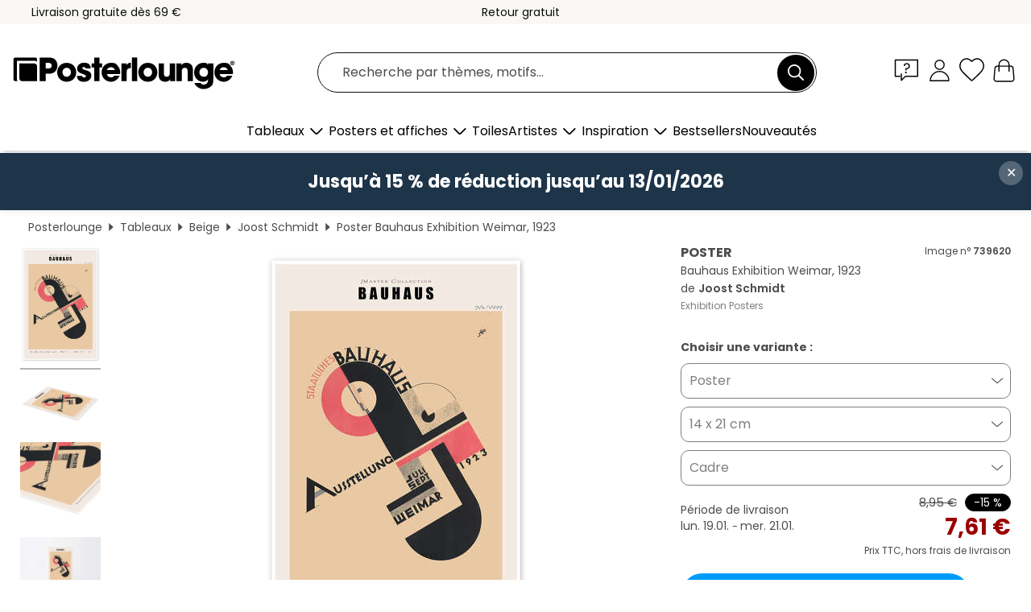

--- FILE ---
content_type: text/html; charset=utf-8
request_url: https://www.posterlounge.fr/p/739620.html
body_size: 23974
content:
<!DOCTYPE html>
<html lang="fr-FR">
<head>
    <meta charset="UTF-8">
    <style>@media (min-width:768px) and (max-width:991px){.hidden-sm{display:none!important}}@media (min-width:992px) and (max-width:1249px){.hidden-md{display:none!important}}@media (min-width:1250px){.hidden-lg{display:none!important}}</style><noscript><style>.lazyload{display:none!important}noscript>img {display:block;max-width:100%;height:auto}.thumbnail noscript>img {margin-left:auto;margin-right: auto}</style></noscript><style>.mazing-button-container{display:none;}</style><style>#pdv-productImageBox{text-align:center;height:500px;}#pdv-thumbnail-gallery-wrapper{width:120px}#pdv-productImageSrc{max-width: calc(100vw - 40px)}#pdv-thumbnail-gallery{margin:0;padding:0;list-style:none;min-width:112px;}.col-*{padding:0 10px}</style><style>#pdv-productImageBox{height:500px}</style>
    <link rel="preconnect" href="https://media.posterlounge.com"><link rel="preconnect" href="https://cdn.posterlounge.com">
    
    <link rel="preload" href="https://www.posterlounge.fr/plugin/extern/bootstrap/fonts/glyphicons-halflings-regular.woff2" as="font" type="font/woff2" crossorigin="anonymous" /><link rel="preload" href="https://cdn.posterlounge.com/plugin/extern/bootstrap/js/includesFix.js" as="script" /><link rel="preload" href="https://www.posterlounge.fr/plugin/extern/bootstrap/css/bootstrap.min.css" as="style" /><link rel="preload" href="https://cdn.posterlounge.com/plugin/extern/bootstrap/css/bootstrap-ms.css" as="style" /><link rel="preload" href="https://cdn.posterlounge.com/plugin/extern/bootstrap/js/bootstrap.min.js" as="script" /><link rel="preload" href="https://cdn.posterlounge.com/plugin/extern/bootstrapdialog/css/bootstrap-dialog.min.css" as="style" /><link rel="preload" href="https://cdn.posterlounge.com/plugin/extern/bootstrapdialog/js/bootstrap-dialog.min.js" as="script" /><link rel="preload" href="https://cdn.posterlounge.com/plugin/extern/lazysizes/css/custom-lazy-styles.min.css" as="style" /><link rel="preload" href="https://cdn.posterlounge.com/plugin/extern/flags/css/style.min.css" as="style" /><link rel="preload" href="https://www.posterlounge.fr/css/86a77f969a5caf53ea163b4d6d525f03.css" as="style" /><link rel="preload" href="https://www.posterlounge.fr/controller/shop/main/webfonts.css?version=250916" as="style" />

    <title>Bauhaus Exhibition Weimar, 1923 de Joost Schmidt en poster, tableau sur toile et plus | Posterlounge.fr</title>
    <meta name="description" content="Achetez un poster ou un tableau de Bauhaus Exhibition Weimar, 1923 de Joost Schmidt chez Posterlounge.fr : ✔ Grande variété de matériaux et tailles ✔ Encadrement en option ✔ Renvoi gratuit">
    <meta name="viewport" content="width=device-width, initial-scale=1">

    
        <meta name="robots" content="INDEX, FOLLOW, NOODP, NOYDIR">

                                                        <link rel="canonical" href="https://www.posterlounge.fr/p/739620.html">
                                                                                                
                    <link rel="alternate" hreflang="de-DE" href="https://www.posterlounge.de/p/739620.html">
                <link rel="alternate" hreflang="de-AT" href="https://www.posterlounge.at/p/739620.html">
                <link rel="alternate" hreflang="de-CH" href="https://www.posterlounge.ch/p/739620.html">
                <link rel="alternate" hreflang="en-GB" href="https://www.posterlounge.co.uk/p/739620.html">
                <link rel="alternate" hreflang="en-IE" href="https://www.posterlounge.ie/p/739620.html">
                <link rel="alternate" hreflang="fr-FR" href="https://www.posterlounge.fr/p/739620.html">
                <link rel="alternate" hreflang="fr-BE" href="https://www.posterlounge.be/p/739620.html">
                <link rel="alternate" hreflang="es-ES" href="https://www.posterlounge.es/p/739620.html">
                <link rel="alternate" hreflang="it-IT" href="https://www.posterlounge.it/p/739620.html">
                <link rel="alternate" hreflang="nl-NL" href="https://www.posterlounge.nl/p/739620.html">
                <link rel="alternate" hreflang="pt-PT" href="https://www.posterlounge.pt/p/739620.html">
                <link rel="alternate" hreflang="da-DK" href="https://www.posterlounge.dk/p/739620.html">
                <link rel="alternate" hreflang="no-NO" href="https://www.posterlounge.no/p/739620.html">
                <link rel="alternate" hreflang="sv-SE" href="https://www.posterlounge.se/p/739620.html">
                <link rel="alternate" hreflang="fi-FI" href="https://www.posterlounge.fi/p/739620.html">
                <link rel="alternate" hreflang="pl-PL" href="https://www.posterlounge.pl/p/739620.html">
                <link rel="alternate" hreflang="x-default" href="https://www.posterlounge.com/p/739620.html">
                
        <meta property="og:type" content="product">
    <meta property="og:url" content="https://www.posterlounge.fr/p/739620.html">
    <meta property="og:title" content="Joost Schmidt - Bauhaus Exhibition Weimar, 1923">
    <meta property="og:description" content="Achetez un poster ou un tableau de Bauhaus Exhibition Weimar, 1923 de Joost Schmidt chez Posterlounge.fr : ✔ Grande variété de matériaux et tailles ✔ Encadrement en option ✔ Renvoi gratuit">
        <meta property="og:image" content="https://media.posterlounge.com/img/products/740000/739620/739620_poster_l.jpg">
    <meta name="thumbnail" content="https://media.posterlounge.com/img/products/740000/739620/739620_poster_l.jpg">
    
    <meta name="verify-v1" content="jsXi8zb7H6gcVbAXgm12JAChcd/3kQ5ZV0vGluy355s=">
    <meta name="p:domain_verify" content="2e6c603011a49bb49e22d0da3c726e2c">
    <meta name="msvalidate.01" content="0BEB495C0C44DA08B94EFD62E15B0E16">

    <meta name="apple-mobile-web-app-title" content="Posterlounge">
    <meta name="application-name" content="Posterlounge">
    <link rel="shortcut icon" type="image/x-icon" href="https://cdn.posterlounge.com/controller/shop/main/img/logo-icon.ico">
    <link rel="icon" type="image/svg+xml" href="https://cdn.posterlounge.com/controller/shop/main/img/logo-icon.svg">
    <link rel="icon" type="image/png" href="https://cdn.posterlounge.com/controller/shop/main/img/logo-icon-256px.png">
    <link rel="apple-touch-icon" href="https://cdn.posterlounge.com/controller/shop/main/img/apple-touch-icon-precomposed.png"
          sizes="180x180">

    <script type="text/javascript" src="https://cdn.posterlounge.com/plugin/extern/bootstrap/js/includesFix.js"></script><link rel="stylesheet" href="https://www.posterlounge.fr/plugin/extern/bootstrap/css/bootstrap.min.css" type="text/css" /><link rel="stylesheet" href="https://cdn.posterlounge.com/plugin/extern/bootstrap/css/bootstrap-ms.css" type="text/css" /><link rel="stylesheet" href="https://cdn.posterlounge.com/plugin/extern/bootstrapdialog/css/bootstrap-dialog.min.css" type="text/css" /><link rel="stylesheet" href="https://cdn.posterlounge.com/plugin/extern/lazysizes/css/custom-lazy-styles.min.css?version=240620" type="text/css"/><link rel="stylesheet" href="https://cdn.posterlounge.com/plugin/extern/flags/css/style.min.css" type="text/css" /><link rel="stylesheet" href="https://www.posterlounge.fr/css/86a77f969a5caf53ea163b4d6d525f03.css" type="text/css" /><link rel="stylesheet" href="https://www.posterlounge.fr/controller/shop/main/webfonts.css?version=250916" type="text/css" />
    <script>
				
				function initGTM()
				{
					(function(w,d,s,l,i){w[l]=w[l]||[];w[l].push({'gtm.start':new Date().getTime(),event:'gtm.js'});var f=d.getElementsByTagName(s)[0],j=d.createElement(s),dl=l!='dataLayer'?'&l='+l:'';j.async=true;j.src='https://gtm.posterlounge.fr/gtm.js?id='+i+dl;f.parentNode.insertBefore(j,f);})(window,document,'script','dataLayer','GTM-KCWWWHL');
				}

				function getClientLayer()
				{
					
					dataLayer.push({ "event": "view_item_list", "ecommerce": { "item_list_name": "crosspromo", "currency": "EUR", "items": [{ "id": "739662", "name": "739662 - Bauhaus exhibition Weimar II, ","quantity": 1, "price": "7.61", "currency": "EUR", "index": 1 },{ "id": "739622", "name": "739622 - Bauhaus Exhibition Weimar I, 1","quantity": 1, "price": "7.61", "currency": "EUR", "index": 2 },{ "id": "742811", "name": "742811 - Dave Brubeck Quartet","quantity": 1, "price": "6.76", "currency": "EUR", "index": 3 },{ "id": "702562", "name": "702562 - Hong Kong 78","quantity": 1, "price": "6.76", "currency": "EUR", "index": 4 },{ "id": "721185", "name": "721185 - Étiquette de bagage Lisbonne","quantity": 1, "price": "6.76", "currency": "EUR", "index": 5 },{ "id": "739012", "name": "739012 - Curtis Mayfield Concert Poster","quantity": 1, "price": "6.76", "currency": "EUR", "index": 6 },{ "id": "721629", "name": "721629 - Étiquette de bagage Las Vegas","quantity": 1, "price": "6.76", "currency": "EUR", "index": 7 },{ "id": "733816", "name": "733816 - Ibiza Travel Tag","quantity": 1, "price": "6.76", "currency": "EUR", "index": 8 },{ "id": "700559", "name": "700559 - Menu du jour : Bonne humeur","quantity": 1, "price": "6.76", "currency": "EUR", "index": 9 },{ "id": "721184", "name": "721184 - Étiquette de bagage San Franci","quantity": 1, "price": "6.76", "currency": "EUR", "index": 10 },{ "id": "753087", "name": "753087 - Kunst Bücher","quantity": 1, "price": "6.76", "currency": "EUR", "index": 11 },{ "id": "657766", "name": "657766 - DEATH VALLEY NATIONAL PARK POS","quantity": 1, "price": "6.76", "currency": "EUR", "index": 12 }] }, "pin" : { "items": [{"product_id":"739662","product_price":"7.61","product_category":"crosspromo"},{"product_id":"739622","product_price":"7.61","product_category":"crosspromo"},{"product_id":"742811","product_price":"6.76","product_category":"crosspromo"},{"product_id":"702562","product_price":"6.76","product_category":"crosspromo"},{"product_id":"721185","product_price":"6.76","product_category":"crosspromo"},{"product_id":"739012","product_price":"6.76","product_category":"crosspromo"},{"product_id":"721629","product_price":"6.76","product_category":"crosspromo"},{"product_id":"733816","product_price":"6.76","product_category":"crosspromo"},{"product_id":"700559","product_price":"6.76","product_category":"crosspromo"},{"product_id":"721184","product_price":"6.76","product_category":"crosspromo"},{"product_id":"753087","product_price":"6.76","product_category":"crosspromo"},{"product_id":"657766","product_price":"6.76","product_category":"crosspromo"}] }, "meta" : { "item": { "id" : [739662,739622,742811,702562,721185,739012,721629,733816,700559,721184,753087,657766], "name": "crosspromo" } }, "algolia" : { "afterSearch": 0, "userToken": "76ed7c508fcc93a8fb2fb52e74811068", "userTokenAuth": "", "index": "Posterlounge_fr", "queryId": "", "items": ["739662","739622","742811","702562","721185","739012","721629","733816","700559","721184","753087","657766"] } });
					dataLayer.push({ecommerce: undefined, pin: undefined, meta: undefined, algolia: undefined, search_term: undefined, klaviyo: undefined});
					dataLayer.push({ "event": "view_item", "ecommerce": { "currency": "EUR", "items": [{ "id": "739620", "variant": "Poster 14 x 21 cm", "name": "739620 - Bauhaus Exhibition Weimar, 192","brand": "Joost Schmidt","quantity": 1, "price": "7.61", "currency": "EUR", "index": 1 }], "value": "7.61" }, "pin" : { "items": [{ "product_id": "739620", "product_variant": "Poster 14 x 21 cm", "product_name": "739620 - Bauhaus Exhibition Weimar, 192", "brand": "PDS", "product_price": "7.61" }] }, "meta" : { "item" : { "id": "739620", "name": "739620 - Bauhaus Exhibition Weimar, 192", "price": "7.61", "quantity": "1", "variant": "Poster 14 x 21 cm" } }, "algolia" : { "afterSearch": 0, "userToken": "76ed7c508fcc93a8fb2fb52e74811068", "userTokenAuth": "", "index": "Posterlounge_fr", "queryId": "", "items": ["739620"], "positions": [2] } });
					dataLayer.push({ecommerce: undefined, pin: undefined, meta: undefined, algolia: undefined, search_term: undefined, klaviyo: undefined});
				}
				
				function getServerLayer()
				{
					$(document).ajaxComplete(function (event, xhr, settings)
					{
					    var call = true;
					    if(typeof settings.url !== 'undefined')
					    {
					        if(settings.url.indexOf('noGTM=1') > 0)
					        {
					            call = false;
					        }
					    }
					    
					    if(call)
					    {
                            $.ajax({
                                type: 'POST',
                                url: 'https://www.posterlounge.fr/plugin/extern/googletagmanager/ajax/get.php',
                                dataType: 'json',
                                global: false,
                                success: function (request)
                                {
                                    if(request != null)
                                    {
                                        if(request.status)
                                        {
                                            if(request.results.jsObjects !== 'undefined')
                                            {
                                                for(x=0;x<request.results.jsObjects.length;x++)
                                                {
                                                    dataLayer.push(JSON.parse(request.results.jsObjects[x]));
                                                }
                                            }
                                        }
                                    }
                                }
                            });
                        }
					});
				}
			
				function initGTMClientId()
				{
					$.ajax({
						type: 'POST',
						url: 'https://www.posterlounge.fr/plugin/extern/googletagmanager/ajax/id.php',
						dataType: 'json',
						global: false,
						success: function (request)
						{
							if(request != null)
							{
								if(request.status)
								{
									if(request.results.id !== 'undefined')
									{
										initGTM();
										
										dataLayer.push({
											'event':		'client_id',
											'client_id':	request.results.id,
											'em_hash':	    request.results.em,
											'portal_id':	request.results.portal,
											'environment':  'production',
											'section' :     'detail_view',
											'ip_override':  request.results.ip,
											'user_agent':   request.results.ua,
											'test_dim1':    request.results.test_dim1,
											'test_dim2':    request.results.test_dim2,
											'test_dim3':    request.results.test_dim3,
											'test_algolia': request.results.test_algolia
										});
										
										getClientLayer();
										getServerLayer();
									}
								}
							}
						}
					});
				}
			</script><script>
			
			function getInfos(e,o)
			{   
				var cm = __cmp('getCMPData');
				var analytics = 0;
				if(cm.gdprApplies !== true || cm.vendorConsents.s26 === true)
				{
					analytics = 1;
				}
				
				$.ajax({
					type: 'POST',
					url: 'https://www.posterlounge.fr/plugin/shop/cookiebanner/ajax/state.php',
					dataType: 'json',
					global: false,
					data:{
					  analytics: analytics
					}
				});
				
				if (typeof initGTMClientId == 'function') { 
					initGTMClientId();
				}
			}
		  
			document.addEventListener('DOMContentLoaded', function() 
			{
                let cmp = __cmp('getCMPData');
                if(typeof cmp === 'object' && cmp.cmpDataObject) {
                    getInfos(null, null);
                } else {
                    __cmp('addEventListener',['consent',getInfos,false],null);
                }
				
			});
		</script>

        
    <script type="application/ld+json">
        {
            "@context": "https://schema.org",
            "@type": "WebSite",
            "url": "https://www.posterlounge.fr",
            "potentialAction": {
                "@type": "SearchAction",
                "target": "https://www.posterlounge.fr/recherche.html?action=search&query={search_term_string}",
                "query-input": "required name=search_term_string"
            }
        }
    </script>
    
    
    
    <script type="application/ld+json">
        {
            "@context": "https://schema.org",
            "@type": "Organization",
            "name": "Posterlounge",
            "url": "https://www.posterlounge.fr",
            "logo": "https://www.posterlounge.fr/controller/shop/main/img/posterlounge-logo.svg",
            "sameAs": [
                "https://www.facebook.com/posterlounge",
                "https://www.pinterest.com/posterlounge/",
                "https://instagram.com/posterlounge/"
            ],
            "contactPoint": [
                {
                    "@type": "ContactPoint",
                    "telephone": "+49-341-33975900",
                    "contactType": "customer service"
                }
            ]
        }
    </script>
    
</head>

<body data-role="page" id="main" data-posterlounge-instant-intensity="500">
<noscript><iframe src="https://gtm.posterlounge.fr/ns.html?id=GTM-KCWWWHL" height="0" width="0" style="display:none;visibility:hidden"></iframe></noscript><script>if(!"gdprAppliesGlobally" in window){window.gdprAppliesGlobally=true}if(!("cmp_id" in window)||window.cmp_id<1){window.cmp_id=0}if(!("cmp_cdid" in window)){window.cmp_cdid="840503c9f5db"}if(!("cmp_params" in window)){window.cmp_params=""}if(!("cmp_host" in window)){window.cmp_host="d.delivery.consentmanager.net"}if(!("cmp_cdn" in window)){window.cmp_cdn="cdn.consentmanager.net"}if(!("cmp_proto" in window)){window.cmp_proto="https:"}if(!("cmp_codesrc" in window)){window.cmp_codesrc="1"}window.cmp_getsupportedLangs=function(){var b=["DE","EN","FR","IT","NO","DA","FI","ES","PT","RO","BG","ET","EL","GA","HR","LV","LT","MT","NL","PL","SV","SK","SL","CS","HU","RU","SR","ZH","TR","UK","AR","BS"];if("cmp_customlanguages" in window){for(var a=0;a<window.cmp_customlanguages.length;a++){b.push(window.cmp_customlanguages[a].l.toUpperCase())}}return b};window.cmp_getRTLLangs=function(){var a=["AR"];if("cmp_customlanguages" in window){for(var b=0;b<window.cmp_customlanguages.length;b++){if("r" in window.cmp_customlanguages[b]&&window.cmp_customlanguages[b].r){a.push(window.cmp_customlanguages[b].l)}}}return a};window.cmp_getlang=function(j){if(typeof(j)!="boolean"){j=true}if(j&&typeof(cmp_getlang.usedlang)=="string"&&cmp_getlang.usedlang!==""){return cmp_getlang.usedlang}var g=window.cmp_getsupportedLangs();var c=[];var f=location.hash;var e=location.search;var a="languages" in navigator?navigator.languages:[];if(f.indexOf("cmplang=")!=-1){c.push(f.substr(f.indexOf("cmplang=")+8,2).toUpperCase())}else{if(e.indexOf("cmplang=")!=-1){c.push(e.substr(e.indexOf("cmplang=")+8,2).toUpperCase())}else{if("cmp_setlang" in window&&window.cmp_setlang!=""){c.push(window.cmp_setlang.toUpperCase())}else{if(a.length>0){for(var d=0;d<a.length;d++){c.push(a[d])}}}}}if("language" in navigator){c.push(navigator.language)}if("userLanguage" in navigator){c.push(navigator.userLanguage)}var h="";for(var d=0;d<c.length;d++){var b=c[d].toUpperCase();if(g.indexOf(b)!=-1){h=b;break}if(b.indexOf("-")!=-1){b=b.substr(0,2)}if(g.indexOf(b)!=-1){h=b;break}}if(h==""&&typeof(cmp_getlang.defaultlang)=="string"&&cmp_getlang.defaultlang!==""){return cmp_getlang.defaultlang}else{if(h==""){h="EN"}}h=h.toUpperCase();return h};(function(){var u=document;var v=u.getElementsByTagName;var h=window;var o="";var b="_en";if("cmp_getlang" in h){o=h.cmp_getlang().toLowerCase();if("cmp_customlanguages" in h){for(var q=0;q<h.cmp_customlanguages.length;q++){if(h.cmp_customlanguages[q].l.toUpperCase()==o.toUpperCase()){o="en";break}}}b="_"+o}function x(i,e){var w="";i+="=";var s=i.length;var d=location;if(d.hash.indexOf(i)!=-1){w=d.hash.substr(d.hash.indexOf(i)+s,9999)}else{if(d.search.indexOf(i)!=-1){w=d.search.substr(d.search.indexOf(i)+s,9999)}else{return e}}if(w.indexOf("&")!=-1){w=w.substr(0,w.indexOf("&"))}return w}var k=("cmp_proto" in h)?h.cmp_proto:"https:";if(k!="http:"&&k!="https:"){k="https:"}var g=("cmp_ref" in h)?h.cmp_ref:location.href;var j=u.createElement("script");j.setAttribute("data-cmp-ab","1");var c=x("cmpdesign","cmp_design" in h?h.cmp_design:"");var f=x("cmpregulationkey","cmp_regulationkey" in h?h.cmp_regulationkey:"");var r=x("cmpgppkey","cmp_gppkey" in h?h.cmp_gppkey:"");var n=x("cmpatt","cmp_att" in h?h.cmp_att:"");j.src=k+"//"+h.cmp_host+"/delivery/cmp.php?"+("cmp_id" in h&&h.cmp_id>0?"id="+h.cmp_id:"")+("cmp_cdid" in h?"&cdid="+h.cmp_cdid:"")+"&h="+encodeURIComponent(g)+(c!=""?"&cmpdesign="+encodeURIComponent(c):"")+(f!=""?"&cmpregulationkey="+encodeURIComponent(f):"")+(r!=""?"&cmpgppkey="+encodeURIComponent(r):"")+(n!=""?"&cmpatt="+encodeURIComponent(n):"")+("cmp_params" in h?"&"+h.cmp_params:"")+(u.cookie.length>0?"&__cmpfcc=1":"")+"&l="+o.toLowerCase()+"&o="+(new Date()).getTime();j.type="text/javascript";j.async=true;if(u.currentScript&&u.currentScript.parentElement){u.currentScript.parentElement.appendChild(j)}else{if(u.body){u.body.appendChild(j)}else{var t=v("body");if(t.length==0){t=v("div")}if(t.length==0){t=v("span")}if(t.length==0){t=v("ins")}if(t.length==0){t=v("script")}if(t.length==0){t=v("head")}if(t.length>0){t[0].appendChild(j)}}}var m="js";var p=x("cmpdebugunminimized","cmpdebugunminimized" in h?h.cmpdebugunminimized:0)>0?"":".min";var a=x("cmpdebugcoverage","cmp_debugcoverage" in h?h.cmp_debugcoverage:"");if(a=="1"){m="instrumented";p=""}var j=u.createElement("script");j.src=k+"//"+h.cmp_cdn+"/delivery/"+m+"/cmp"+b+p+".js";j.type="text/javascript";j.setAttribute("data-cmp-ab","1");j.async=true;if(u.currentScript&&u.currentScript.parentElement){u.currentScript.parentElement.appendChild(j)}else{if(u.body){u.body.appendChild(j)}else{var t=v("body");if(t.length==0){t=v("div")}if(t.length==0){t=v("span")}if(t.length==0){t=v("ins")}if(t.length==0){t=v("script")}if(t.length==0){t=v("head")}if(t.length>0){t[0].appendChild(j)}}}})();window.cmp_addFrame=function(b){if(!window.frames[b]){if(document.body){var a=document.createElement("iframe");a.style.cssText="display:none";if("cmp_cdn" in window&&"cmp_ultrablocking" in window&&window.cmp_ultrablocking>0){a.src="//"+window.cmp_cdn+"/delivery/empty.html"}a.name=b;a.setAttribute("title","Intentionally hidden, please ignore");a.setAttribute("role","none");a.setAttribute("tabindex","-1");document.body.appendChild(a)}else{window.setTimeout(window.cmp_addFrame,10,b)}}};window.cmp_rc=function(h){var b=document.cookie;var f="";var d=0;while(b!=""&&d<100){d++;while(b.substr(0,1)==" "){b=b.substr(1,b.length)}var g=b.substring(0,b.indexOf("="));if(b.indexOf(";")!=-1){var c=b.substring(b.indexOf("=")+1,b.indexOf(";"))}else{var c=b.substr(b.indexOf("=")+1,b.length)}if(h==g){f=c}var e=b.indexOf(";")+1;if(e==0){e=b.length}b=b.substring(e,b.length)}return(f)};window.cmp_stub=function(){var a=arguments;__cmp.a=__cmp.a||[];if(!a.length){return __cmp.a}else{if(a[0]==="ping"){if(a[1]===2){a[2]({gdprApplies:gdprAppliesGlobally,cmpLoaded:false,cmpStatus:"stub",displayStatus:"hidden",apiVersion:"2.2",cmpId:31},true)}else{a[2](false,true)}}else{if(a[0]==="getUSPData"){a[2]({version:1,uspString:window.cmp_rc("")},true)}else{if(a[0]==="getTCData"){__cmp.a.push([].slice.apply(a))}else{if(a[0]==="addEventListener"||a[0]==="removeEventListener"){__cmp.a.push([].slice.apply(a))}else{if(a.length==4&&a[3]===false){a[2]({},false)}else{__cmp.a.push([].slice.apply(a))}}}}}}};window.cmp_gpp_ping=function(){return{gppVersion:"1.0",cmpStatus:"stub",cmpDisplayStatus:"hidden",supportedAPIs:["tcfca","usnat","usca","usva","usco","usut","usct"],cmpId:31}};window.cmp_gppstub=function(){var a=arguments;__gpp.q=__gpp.q||[];if(!a.length){return __gpp.q}var g=a[0];var f=a.length>1?a[1]:null;var e=a.length>2?a[2]:null;if(g==="ping"){return window.cmp_gpp_ping()}else{if(g==="addEventListener"){__gpp.e=__gpp.e||[];if(!("lastId" in __gpp)){__gpp.lastId=0}__gpp.lastId++;var c=__gpp.lastId;__gpp.e.push({id:c,callback:f});return{eventName:"listenerRegistered",listenerId:c,data:true,pingData:window.cmp_gpp_ping()}}else{if(g==="removeEventListener"){var h=false;__gpp.e=__gpp.e||[];for(var d=0;d<__gpp.e.length;d++){if(__gpp.e[d].id==e){__gpp.e[d].splice(d,1);h=true;break}}return{eventName:"listenerRemoved",listenerId:e,data:h,pingData:window.cmp_gpp_ping()}}else{if(g==="getGPPData"){return{sectionId:3,gppVersion:1,sectionList:[],applicableSections:[0],gppString:"",pingData:window.cmp_gpp_ping()}}else{if(g==="hasSection"||g==="getSection"||g==="getField"){return null}else{__gpp.q.push([].slice.apply(a))}}}}}};window.cmp_msghandler=function(d){var a=typeof d.data==="string";try{var c=a?JSON.parse(d.data):d.data}catch(f){var c=null}if(typeof(c)==="object"&&c!==null&&"__cmpCall" in c){var b=c.__cmpCall;window.__cmp(b.command,b.parameter,function(h,g){var e={__cmpReturn:{returnValue:h,success:g,callId:b.callId}};d.source.postMessage(a?JSON.stringify(e):e,"*")})}if(typeof(c)==="object"&&c!==null&&"__uspapiCall" in c){var b=c.__uspapiCall;window.__uspapi(b.command,b.version,function(h,g){var e={__uspapiReturn:{returnValue:h,success:g,callId:b.callId}};d.source.postMessage(a?JSON.stringify(e):e,"*")})}if(typeof(c)==="object"&&c!==null&&"__tcfapiCall" in c){var b=c.__tcfapiCall;window.__tcfapi(b.command,b.version,function(h,g){var e={__tcfapiReturn:{returnValue:h,success:g,callId:b.callId}};d.source.postMessage(a?JSON.stringify(e):e,"*")},b.parameter)}if(typeof(c)==="object"&&c!==null&&"__gppCall" in c){var b=c.__gppCall;window.__gpp(b.command,function(h,g){var e={__gppReturn:{returnValue:h,success:g,callId:b.callId}};d.source.postMessage(a?JSON.stringify(e):e,"*")},"parameter" in b?b.parameter:null,"version" in b?b.version:1)}};window.cmp_setStub=function(a){if(!(a in window)||(typeof(window[a])!=="function"&&typeof(window[a])!=="object"&&(typeof(window[a])==="undefined"||window[a]!==null))){window[a]=window.cmp_stub;window[a].msgHandler=window.cmp_msghandler;window.addEventListener("message",window.cmp_msghandler,false)}};window.cmp_setGppStub=function(a){if(!(a in window)||(typeof(window[a])!=="function"&&typeof(window[a])!=="object"&&(typeof(window[a])==="undefined"||window[a]!==null))){window[a]=window.cmp_gppstub;window[a].msgHandler=window.cmp_msghandler;window.addEventListener("message",window.cmp_msghandler,false)}};window.cmp_addFrame("__cmpLocator");if(!("cmp_disableusp" in window)||!window.cmp_disableusp){window.cmp_addFrame("__uspapiLocator")}if(!("cmp_disabletcf" in window)||!window.cmp_disabletcf){window.cmp_addFrame("__tcfapiLocator")}if(!("cmp_disablegpp" in window)||!window.cmp_disablegpp){window.cmp_addFrame("__gppLocator")}window.cmp_setStub("__cmp");if(!("cmp_disabletcf" in window)||!window.cmp_disabletcf){window.cmp_setStub("__tcfapi")}if(!("cmp_disableusp" in window)||!window.cmp_disableusp){window.cmp_setStub("__uspapi")}if(!("cmp_disablegpp" in window)||!window.cmp_disablegpp){window.cmp_setGppStub("__gpp")};</script>
<div id="side-nav" class="side-nav">
    <!-- Mobile Nav, die den Content nach rechts verschiebt -->
    <div class="mobile-nav-left">
        <div class="mobile-nav-top">
            <div id="close-tab">Fermer<span></span></div>
            <div id="side-nav-pageNavLogo">
                <a href="https://www.posterlounge.fr" title="Posters et tableaux Posterlounge">&nbsp;</a>
            </div>
            <div id="mn-searchWrapper" class="search-wrapper">
                <form action="https://www.posterlounge.fr/recherche.html" accept-charset="UTF-8" method="get" name="search" class="pos-rel searchFieldGroup">
                    <input name="action" type="hidden" value="search"/>
                    <div class="input-group">
                        <input
                                name="s_query"
                                id="mn-mainSearchInput"
                                type="text"
                                autocomplete="off"
                                placeholder="Recherche par thèmes, motifs..."
                                value=""
                                maxlength="250"
                                class="searchField"
                                aria-label="Champ de recherche"
                        />
                        <div class="input-group-btn mega-menu-search-background">
                            <button type="button" class="btn mega-menu-searchBtn" aria-label="Chercher">&nbsp;</button>
                        </div>
                        <button type="button" class="btn searchClearBtnHeader"></button>
                    </div>
                </form>
            </div>
        </div>
        <nav>
            <div id="mobileNavbar">
                <ul class="nav navbar-nav">
                                                            <li class="has-children">
                                                <span class="nav-headline" role="button" tabindex="0" aria-expanded="false" aria-controls="subchildren-wallart">
                            Tableaux
                            <span class="nav-toggle-btn arrow"></span>
                        </span>
                        <ul class="nav-children" id="subchildren-wallart">
                                                        <li>
                                <a class="nav-headline discoverAll" href="https://www.posterlounge.fr/tableaux/" title="Voir tout">
                                    <span>Voir tout</span>
                                </a>
                            </li>
                                                                                                                <li class="nav-subheadline has-children">
                                <span class="nav-headline" role="button" tabindex="0" aria-expanded="false" aria-controls="children-top_products">Produits
                                    <span class="nav-toggle-btn plus"></span>
                                </span>
                                <ul class="nav-children" id="children-top_products">
                                                                        <li>
                                        <a href="https://www.posterlounge.fr/tableaux/posters/" title="Posters et affiches">
                                            <span>Posters et affiches</span>
                                        </a>
                                    </li>
                                                                        <li>
                                        <a href="https://www.posterlounge.fr/tableaux/tableaux-sur-toile/" title="Tableaux sur toile">
                                            <span>Tableaux sur toile</span>
                                        </a>
                                    </li>
                                                                        <li>
                                        <a href="https://www.posterlounge.fr/tableaux/tableaux-en-aluminium/" title="Tableaux en aluminium">
                                            <span>Tableaux en aluminium</span>
                                        </a>
                                    </li>
                                                                        <li>
                                        <a href="https://www.posterlounge.fr/tableaux/tableaux-en-verre-acrylique/" title="Tableaux en verre acrylique">
                                            <span>Tableaux en verre acrylique</span>
                                        </a>
                                    </li>
                                                                        <li>
                                        <a href="https://www.posterlounge.fr/tableaux/tableaux-en-bois/" title="Tableaux en bois">
                                            <span>Tableaux en bois</span>
                                        </a>
                                    </li>
                                                                        <li>
                                        <a href="https://www.posterlounge.fr/tableaux/tableaux-en-plexi-alu/" title="Tableaux en plexi-alu">
                                            <span>Tableaux en plexi-alu</span>
                                        </a>
                                    </li>
                                                                        <li>
                                        <a href="https://www.posterlounge.fr/tableaux/impressions-artistiques/" title="Impressions artistiques">
                                            <span>Impressions artistiques</span>
                                        </a>
                                    </li>
                                                                        <li>
                                        <a href="https://www.posterlounge.fr/tableaux/tableaux-en-pvc/" title="Tableaux en PVC">
                                            <span>Tableaux en PVC</span>
                                        </a>
                                    </li>
                                                                        <li>
                                        <a href="https://www.posterlounge.fr/tableaux/stickers-muraux/" title="Stickers muraux">
                                            <span>Stickers muraux</span>
                                        </a>
                                    </li>
                                                                        <li>
                                        <a href="https://www.posterlounge.fr/tableaux/stickers-pour-porte/" title="Stickers pour porte">
                                            <span>Stickers pour porte</span>
                                        </a>
                                    </li>
                                                                        <li>
                                        <a href="https://www.posterlounge.fr/tableaux/posters-pour-porte/" title="Posters pour porte">
                                            <span>Posters pour porte</span>
                                        </a>
                                    </li>
                                                                        <li>
                                        <a href="https://www.posterlounge.fr/tableaux/posters-a-colorier/" title="Posters à colorier">
                                            <span>Posters à colorier</span>
                                        </a>
                                    </li>
                                                                        <li>
                                        <a href="https://www.posterlounge.fr/tableaux/cheques-cadeaux/" title="Chèques-cadeaux">
                                            <span>Chèques-cadeaux</span>
                                        </a>
                                    </li>
                                                                        <li>
                                        <a href="https://www.posterlounge.fr/tableaux/calendriers-muraux/" title="Calendriers muraux">
                                            <span>Calendriers muraux</span>
                                        </a>
                                    </li>
                                                                    </ul>
                            </li>
                                                                                                                <li class="nav-subheadline has-children">
                                <span class="nav-headline" role="button" tabindex="0" aria-expanded="false" aria-controls="children-popular_art_styles">Styles artistiques populaires
                                    <span class="nav-toggle-btn plus"></span>
                                </span>
                                <ul class="nav-children" id="children-popular_art_styles">
                                                                        <li>
                                        <a href="https://www.posterlounge.fr/tableaux/fauvisme/" title="Fauvisme">
                                            <span>Fauvisme</span>
                                        </a>
                                    </li>
                                                                        <li>
                                        <a href="https://www.posterlounge.fr/tableaux/posters/impressionnisme/" title="Impressionnisme">
                                            <span>Impressionnisme</span>
                                        </a>
                                    </li>
                                                                        <li>
                                        <a href="https://www.posterlounge.fr/tableaux/art-abstrait/" title="Art abstrait">
                                            <span>Art abstrait</span>
                                        </a>
                                    </li>
                                                                        <li>
                                        <a href="https://www.posterlounge.fr/tableaux/art-asiatique/" title="Art asiatique">
                                            <span>Art asiatique</span>
                                        </a>
                                    </li>
                                                                        <li>
                                        <a href="https://www.posterlounge.fr/tableaux/peinture-aquarelle/" title="Peinture aquarelle">
                                            <span>Peinture aquarelle</span>
                                        </a>
                                    </li>
                                                                        <li>
                                        <a href="https://www.posterlounge.fr/tableaux/mash-up-art/" title="Mash Up Art">
                                            <span>Mash Up Art</span>
                                        </a>
                                    </li>
                                                                        <li>
                                        <a href="https://www.posterlounge.fr/tableaux/surrealisme/" title="Surréalisme">
                                            <span>Surréalisme</span>
                                        </a>
                                    </li>
                                                                        <li>
                                        <a href="https://www.posterlounge.fr/tableaux/bauhaus/" title="Bauhaus">
                                            <span>Bauhaus</span>
                                        </a>
                                    </li>
                                                                        <li>
                                        <a href="https://www.posterlounge.fr/tableaux/art-numerique/" title="Art numérique">
                                            <span>Art numérique</span>
                                        </a>
                                    </li>
                                                                        <li>
                                        <a href="https://www.posterlounge.fr/tableaux/photographie/" title="Photographie">
                                            <span>Photographie</span>
                                        </a>
                                    </li>
                                                                        <li>
                                        <a href="https://www.posterlounge.fr/tableaux/dessin-et-esquisse/" title="Dessin et esquisse">
                                            <span>Dessin et esquisse</span>
                                        </a>
                                    </li>
                                                                    </ul>
                            </li>
                                                                                                                <li class="nav-subheadline has-children">
                                <span class="nav-headline" role="button" tabindex="0" aria-expanded="false" aria-controls="children-popular_rooms">Pièces populaires
                                    <span class="nav-toggle-btn plus"></span>
                                </span>
                                <ul class="nav-children" id="children-popular_rooms">
                                                                        <li>
                                        <a href="https://www.posterlounge.fr/tableaux/salon/" title="Tableaux pour le salon">
                                            <span>Tableaux pour le salon</span>
                                        </a>
                                    </li>
                                                                        <li>
                                        <a href="https://www.posterlounge.fr/tableaux/chambre/" title="Tableaux pour les chambres">
                                            <span>Tableaux pour les chambres</span>
                                        </a>
                                    </li>
                                                                        <li>
                                        <a href="https://www.posterlounge.fr/tableaux/cuisine/" title="Tableaux pour la cuisine">
                                            <span>Tableaux pour la cuisine</span>
                                        </a>
                                    </li>
                                                                        <li>
                                        <a href="https://www.posterlounge.fr/tableaux/salle-de-bains/" title="Tableaux pour la salle de bains">
                                            <span>Tableaux pour la salle de bains</span>
                                        </a>
                                    </li>
                                                                        <li>
                                        <a href="https://www.posterlounge.fr/tableaux/chambre-d-enfant/" title="Tableaux pour la chambre d’enfant">
                                            <span>Tableaux pour la chambre d’enfant</span>
                                        </a>
                                    </li>
                                                                        <li>
                                        <a href="https://www.posterlounge.fr/tableaux/bureau/" title="Tableaux pour le bureau">
                                            <span>Tableaux pour le bureau</span>
                                        </a>
                                    </li>
                                                                    </ul>
                            </li>
                                                                                                                <li class="nav-subheadline has-children">
                                <span class="nav-headline" role="button" tabindex="0" aria-expanded="false" aria-controls="children-popular_styles">Styles de déco populaires
                                    <span class="nav-toggle-btn plus"></span>
                                </span>
                                <ul class="nav-children" id="children-popular_styles">
                                                                        <li>
                                        <a href="https://www.posterlounge.fr/tableaux/japandi/" title="Japandi">
                                            <span>Japandi</span>
                                        </a>
                                    </li>
                                                                        <li>
                                        <a href="https://www.posterlounge.fr/tableaux/boheme-chic/" title="Bohème chic">
                                            <span>Bohème chic</span>
                                        </a>
                                    </li>
                                                                        <li>
                                        <a href="https://www.posterlounge.fr/tableaux/deco-contemporaine/" title="Déco contemporaine">
                                            <span>Déco contemporaine</span>
                                        </a>
                                    </li>
                                                                        <li>
                                        <a href="https://www.posterlounge.fr/tableaux/mid-century-modern/" title="Mid-century modern">
                                            <span>Mid-century modern</span>
                                        </a>
                                    </li>
                                                                        <li>
                                        <a href="https://www.posterlounge.fr/tableaux/deco-marine/" title="Déco marine">
                                            <span>Déco marine</span>
                                        </a>
                                    </li>
                                                                        <li>
                                        <a href="https://www.posterlounge.fr/tableaux/vintage/" title="Vintage">
                                            <span>Vintage</span>
                                        </a>
                                    </li>
                                                                        <li>
                                        <a href="https://www.posterlounge.fr/tableaux/deco-scandinave/" title="Déco scandinave">
                                            <span>Déco scandinave</span>
                                        </a>
                                    </li>
                                                                        <li>
                                        <a href="https://www.posterlounge.fr/tableaux/style-champetre/" title="Style champêtre">
                                            <span>Style champêtre</span>
                                        </a>
                                    </li>
                                                                        <li>
                                        <a href="https://www.posterlounge.fr/tableaux/minimaliste/" title="Minimaliste">
                                            <span>Minimaliste</span>
                                        </a>
                                    </li>
                                                                    </ul>
                            </li>
                                                                                </ul>
                                            </li>
                                                                                <li class="has-children">
                                                <span class="nav-headline" role="button" tabindex="0" aria-expanded="false" aria-controls="subchildren-poster">
                            Posters et affiches
                            <span class="nav-toggle-btn arrow"></span>
                        </span>
                        <ul class="nav-children" id="subchildren-poster">
                                                        <li>
                                <a class="nav-headline discoverAll" href="https://www.posterlounge.fr/tableaux/posters/" title="Voir tout">
                                    <span>Voir tout</span>
                                </a>
                            </li>
                                                                                                                <li class="nav-subheadline has-children">
                                <span class="nav-headline" role="button" tabindex="0" aria-expanded="false" aria-controls="children-top_poster_categories">Tendances actuelles
                                    <span class="nav-toggle-btn plus"></span>
                                </span>
                                <ul class="nav-children" id="children-top_poster_categories">
                                                                        <li>
                                        <a href="https://www.posterlounge.fr/tableaux/posters/films/" title="Affiches de films">
                                            <span>Affiches de films</span>
                                        </a>
                                    </li>
                                                                        <li>
                                        <a href="https://www.posterlounge.fr/tableaux/posters/mangas/" title="Posters d’anime">
                                            <span>Posters d’anime</span>
                                        </a>
                                    </li>
                                                                        <li>
                                        <a href="https://www.posterlounge.fr/tableaux/posters/animaux/" title="Posters d'animaux">
                                            <span>Posters d’animaux</span>
                                        </a>
                                    </li>
                                                                        <li>
                                        <a href="https://www.posterlounge.fr/tableaux/posters/villes/" title="Posters de villes">
                                            <span>Posters de villes</span>
                                        </a>
                                    </li>
                                                                        <li>
                                        <a href="https://www.posterlounge.fr/tableaux/posters/proverbes-et-citations/" title="Proverbes et citations">
                                            <span>Proverbes et citations</span>
                                        </a>
                                    </li>
                                                                        <li>
                                        <a href="https://www.posterlounge.fr/tableaux/posters/musique-et-danse/" title="Posters de musique">
                                            <span>Posters de musique</span>
                                        </a>
                                    </li>
                                                                        <li>
                                        <a href="https://www.posterlounge.fr/tableaux/posters/sport/" title="Posters de sport">
                                            <span>Posters de sport</span>
                                        </a>
                                    </li>
                                                                        <li>
                                        <a href="https://www.posterlounge.fr/tableaux/posters/cartes-et-mappemondes/" title="Cartes géographiques">
                                            <span>Cartes géographiques</span>
                                        </a>
                                    </li>
                                                                        <li>
                                        <a href="https://www.posterlounge.fr/tableaux/posters/botanique/" title="Posters botaniques">
                                            <span>Posters botaniques</span>
                                        </a>
                                    </li>
                                                                        <li>
                                        <a href="https://www.posterlounge.fr/tableaux/posters/nature/" title="Posters de nature">
                                            <span>Posters de nature</span>
                                        </a>
                                    </li>
                                                                        <li>
                                        <a href="https://www.posterlounge.fr/tableaux/posters/architecture/" title="Posters d’architecture">
                                            <span>Posters d’architecture</span>
                                        </a>
                                    </li>
                                                                        <li>
                                        <a href="https://www.posterlounge.fr/tableaux/posters/apprendre-et-decouvrir/" title="Posters éducatifs">
                                            <span>Posters éducatifs</span>
                                        </a>
                                    </li>
                                                                    </ul>
                            </li>
                                                                                                                <li class="nav-subheadline has-children">
                                <span class="nav-headline" role="button" tabindex="0" aria-expanded="false" aria-controls="children-trends_inspiration">Tendances et inspiration
                                    <span class="nav-toggle-btn plus"></span>
                                </span>
                                <ul class="nav-children" id="children-trends_inspiration">
                                                                        <li>
                                        <a href="https://www.posterlounge.fr/tableaux/posters/bauhaus/" title="Affiches Bauhaus">
                                            <span>Affiches Bauhaus</span>
                                        </a>
                                    </li>
                                                                        <li>
                                        <a href="https://www.posterlounge.fr/tableaux/posters/retro/" title="Posters rétro">
                                            <span>Posters rétro</span>
                                        </a>
                                    </li>
                                                                        <li>
                                        <a href="https://www.posterlounge.fr/tableaux/posters/japandi/" title="Posters Japandi">
                                            <span>Posters Japandi</span>
                                        </a>
                                    </li>
                                                                        <li>
                                        <a href="https://www.posterlounge.fr/tableaux/posters/noir-et-blanc/" title="Posters en noir et blanc">
                                            <span>Posters en noir et blanc</span>
                                        </a>
                                    </li>
                                                                        <li>
                                        <a href="https://www.posterlounge.fr/tableaux/posters/cocktails/" title="Posters de cocktails">
                                            <span>Posters de cocktails</span>
                                        </a>
                                    </li>
                                                                        <li>
                                        <a href="https://www.posterlounge.fr/tableaux/posters/vintage/" title="Affiches vintage">
                                            <span>Affiches vintage</span>
                                        </a>
                                    </li>
                                                                        <li>
                                        <a href="https://www.posterlounge.fr/collection/exhibition-posters.html" title="Affiches d’exposition">
                                            <span>Affiches d’exposition</span>
                                        </a>
                                    </li>
                                                                        <li>
                                        <a href="https://www.posterlounge.fr/tableaux/posters/cafe/" title="Posters sur le café">
                                            <span>Posters sur le café</span>
                                        </a>
                                    </li>
                                                                    </ul>
                            </li>
                                                                                                                <li class="nav-subheadline has-children">
                                <span class="nav-headline" role="button" tabindex="0" aria-expanded="false" aria-controls="children-poster_rooms">Pièces populaires
                                    <span class="nav-toggle-btn plus"></span>
                                </span>
                                <ul class="nav-children" id="children-poster_rooms">
                                                                        <li>
                                        <a href="https://www.posterlounge.fr/tableaux/posters/salon/" title="Posters pour le salon">
                                            <span>Posters pour le salon</span>
                                        </a>
                                    </li>
                                                                        <li>
                                        <a href="https://www.posterlounge.fr/tableaux/posters/cuisine/" title="Posters pour la cuisine">
                                            <span>Posters pour la cuisine</span>
                                        </a>
                                    </li>
                                                                        <li>
                                        <a href="https://www.posterlounge.fr/tableaux/posters/chambre/" title="Posters pour la chambre">
                                            <span>Posters pour la chambre</span>
                                        </a>
                                    </li>
                                                                        <li>
                                        <a href="https://www.posterlounge.fr/tableaux/posters/chambre-d-enfant/" title="Posters pour la chambre d’enfant">
                                            <span>Posters pour la chambre d’enfant</span>
                                        </a>
                                    </li>
                                                                        <li>
                                        <a href="https://www.posterlounge.fr/tableaux/posters/bureau/" title="Posters pour le bureau">
                                            <span>Posters pour le bureau</span>
                                        </a>
                                    </li>
                                                                    </ul>
                            </li>
                                                                                </ul>
                                            </li>
                                                                                <li class="">
                                                <a href="https://www.posterlounge.fr/tableaux/tableaux-sur-toile/" class="nav-headline" title="Toiles">
                            Toiles
                            <span class="nav-toggle-btn arrow"></span>
                        </a>
                                            </li>
                                                                                <li class="has-children">
                                                <span class="nav-headline" role="button" tabindex="0" aria-expanded="false" aria-controls="subchildren-artist">
                            Artistes
                            <span class="nav-toggle-btn arrow"></span>
                        </span>
                        <ul class="nav-children" id="subchildren-artist">
                                                                                                                <li class="nav-subheadline has-children">
                                <span class="nav-headline" role="button" tabindex="0" aria-expanded="false" aria-controls="children-artistsTop">Artistes populaires
                                    <span class="nav-toggle-btn plus"></span>
                                </span>
                                <ul class="nav-children" id="children-artistsTop">
                                                                        <li>
                                        <a href="https://www.posterlounge.fr/artistes/vincent-van-gogh/" title="Vincent van Gogh">
                                            <span>Vincent van Gogh</span>
                                        </a>
                                    </li>
                                                                        <li>
                                        <a href="https://www.posterlounge.fr/artistes/alfons-mucha/" title="Alfons Mucha">
                                            <span>Alfons Mucha</span>
                                        </a>
                                    </li>
                                                                        <li>
                                        <a href="https://www.posterlounge.fr/artistes/william-morris/" title="William Morris">
                                            <span>William Morris</span>
                                        </a>
                                    </li>
                                                                        <li>
                                        <a href="https://www.posterlounge.fr/artistes/claude-monet/" title="Claude Monet">
                                            <span>Claude Monet</span>
                                        </a>
                                    </li>
                                                                        <li>
                                        <a href="https://www.posterlounge.fr/artistes/frida-kahlo/" title="Frida Kahlo">
                                            <span>Frida Kahlo</span>
                                        </a>
                                    </li>
                                                                        <li>
                                        <a href="https://www.posterlounge.fr/artistes/frank-moth/" title="Frank Moth">
                                            <span>Frank Moth</span>
                                        </a>
                                    </li>
                                                                        <li>
                                        <a href="https://www.posterlounge.fr/artistes/paul-klee/" title="Paul Klee">
                                            <span>Paul Klee</span>
                                        </a>
                                    </li>
                                                                        <li>
                                        <a href="https://www.posterlounge.fr/artistes/gustav-klimt/" title="Gustav Klimt">
                                            <span>Gustav Klimt</span>
                                        </a>
                                    </li>
                                                                        <li>
                                        <a href="https://www.posterlounge.fr/artistes/henri-matisse/" title="Henri Matisse">
                                            <span>Henri Matisse</span>
                                        </a>
                                    </li>
                                                                        <li>
                                        <a href="https://www.posterlounge.fr/artistes/matsumoto-hoji/" title="Matsumoto Hoji">
                                            <span>Matsumoto Hoji</span>
                                        </a>
                                    </li>
                                                                        <li>
                                        <a href="https://www.posterlounge.fr/artistes/catsanddotz/" title="CatsAndDotz">
                                            <span>CatsAndDotz</span>
                                        </a>
                                    </li>
                                                                        <li>
                                        <a href="https://www.posterlounge.fr/artistes/tamara-de-lempicka/" title="Tamara de Lempicka">
                                            <span>Tamara de Lempicka</span>
                                        </a>
                                    </li>
                                                                    </ul>
                            </li>
                                                                                                                <li class="nav-subheadline has-children">
                                <span class="nav-headline" role="button" tabindex="0" aria-expanded="false" aria-controls="children-artistsNew">Nouveaux artistes
                                    <span class="nav-toggle-btn plus"></span>
                                </span>
                                <ul class="nav-children" id="children-artistsNew">
                                                                        <li>
                                        <a href="https://www.posterlounge.fr/artistes/branka-kodzoman/" title="Branka Kodžoman">
                                            <span>Branka Kodžoman</span>
                                        </a>
                                    </li>
                                                                        <li>
                                        <a href="https://www.posterlounge.fr/artistes/raoul-dufy/" title="Raoul Dufy">
                                            <span>Raoul Dufy</span>
                                        </a>
                                    </li>
                                                                        <li>
                                        <a href="https://www.posterlounge.fr/artistes/eduard-warkentin/" title="Eduard Warkentin">
                                            <span>Eduard Warkentin</span>
                                        </a>
                                    </li>
                                                                        <li>
                                        <a href="https://www.posterlounge.fr/artistes/urchin-bay/" title="Urchin Bay">
                                            <span>Urchin Bay</span>
                                        </a>
                                    </li>
                                                                        <li>
                                        <a href="https://www.posterlounge.fr/artistes/annick/" title="Annick">
                                            <span>Annick</span>
                                        </a>
                                    </li>
                                                                        <li>
                                        <a href="https://www.posterlounge.fr/artistes/thingdesign/" title="ThingDesign">
                                            <span>ThingDesign</span>
                                        </a>
                                    </li>
                                                                        <li>
                                        <a href="https://www.posterlounge.fr/artistes/artsy-sesta/" title="Artsy Sesta">
                                            <span>Artsy Sesta</span>
                                        </a>
                                    </li>
                                                                        <li>
                                        <a href="https://www.posterlounge.fr/artistes/natasha-lelenco/" title="Natasha Lelenco">
                                            <span>Natasha Lelenco</span>
                                        </a>
                                    </li>
                                                                        <li>
                                        <a href="https://www.posterlounge.fr/artistes/adriano-oliveira/" title="Adriano Oliveira">
                                            <span>Adriano Oliveira</span>
                                        </a>
                                    </li>
                                                                        <li>
                                        <a href="https://www.posterlounge.fr/artistes/lucas-tiefenthaler/" title="Lucas Tiefenthaler">
                                            <span>Lucas Tiefenthaler</span>
                                        </a>
                                    </li>
                                                                        <li>
                                        <a href="https://www.posterlounge.fr/artistes/petra-meikle/" title="Petra Meikle">
                                            <span>Petra Meikle</span>
                                        </a>
                                    </li>
                                                                    </ul>
                            </li>
                                                                                                                <li class="nav-subheadline has-children">
                                <span class="nav-headline" role="button" tabindex="0" aria-expanded="false" aria-controls="children-artists_collection">Collections d’artistes
                                    <span class="nav-toggle-btn plus"></span>
                                </span>
                                <ul class="nav-children" id="children-artists_collection">
                                                                        <li>
                                        <a href="https://www.posterlounge.fr/the-colourful-crew/" title="The Colourful Crew">
                                            <span>The Colourful Crew</span>
                                        </a>
                                    </li>
                                                                        <li>
                                        <a href="https://www.posterlounge.fr/the-fun-makers/" title="The Fun Makers">
                                            <span>The Fun Makers</span>
                                        </a>
                                    </li>
                                                                        <li>
                                        <a href="https://www.posterlounge.fr/the-animal-lovers/" title="The Animal Lovers">
                                            <span>The Animal Lovers</span>
                                        </a>
                                    </li>
                                                                        <li>
                                        <a href="https://www.posterlounge.fr/the-ai-specialists/" title="The AI Specialists">
                                            <span>The AI Specialists</span>
                                        </a>
                                    </li>
                                                                        <li>
                                        <a href="https://www.posterlounge.fr/the-collage-crafters/" title="The Collage Crafters">
                                            <span>The Collage Crafters</span>
                                        </a>
                                    </li>
                                                                        <li>
                                        <a href="https://www.posterlounge.fr/the-world-travellers/" title="The World Travellers">
                                            <span>The World Travellers</span>
                                        </a>
                                    </li>
                                                                        <li>
                                        <a href="https://www.posterlounge.fr/the-retro-designers/" title="The Retro Designers">
                                            <span>The Retro Designers</span>
                                        </a>
                                    </li>
                                                                        <li>
                                        <a href="https://www.posterlounge.fr/the-nature-lovers/" title="The Nature Lovers">
                                            <span>The Nature Lovers</span>
                                        </a>
                                    </li>
                                                                        <li>
                                        <a href="https://www.posterlounge.fr/the-sports-maniacs/" title="The Sports Maniacs">
                                            <span>The Sports Maniacs</span>
                                        </a>
                                    </li>
                                                                        <li>
                                        <a href="https://www.posterlounge.fr/the-hilarious-paintings/" title="The Hilarious Paintings">
                                            <span>The Hilarious Paintings</span>
                                        </a>
                                    </li>
                                                                        <li>
                                        <a href="https://www.posterlounge.fr/the-minimalists/" title="The Minimalists">
                                            <span>The Minimalists</span>
                                        </a>
                                    </li>
                                                                    </ul>
                            </li>
                                                                                </ul>
                                            </li>
                                                                                <li class="has-children">
                                                <span class="nav-headline" role="button" tabindex="0" aria-expanded="false" aria-controls="subchildren-inspiration">
                            Inspiration
                            <span class="nav-toggle-btn arrow"></span>
                        </span>
                        <ul class="nav-children" id="subchildren-inspiration">
                                                                                                                <li class="nav-subheadline has-children">
                                <span class="nav-headline" role="button" tabindex="0" aria-expanded="false" aria-controls="children-poster_colors">Couleurs populaires
                                    <span class="nav-toggle-btn plus"></span>
                                </span>
                                <ul class="nav-children" id="children-poster_colors">
                                                                        <li>
                                        <a href="https://www.posterlounge.fr/tableaux/beige/" title="Tableaux beiges">
                                            <span>Tableaux beiges</span>
                                        </a>
                                    </li>
                                                                        <li>
                                        <a href="https://www.posterlounge.fr/tableaux/orange/" title="Tableaux orange">
                                            <span>Tableaux orange</span>
                                        </a>
                                    </li>
                                                                        <li>
                                        <a href="https://www.posterlounge.fr/tableaux/deco-pastel/" title="Tableaux pastel">
                                            <span>Tableaux pastel</span>
                                        </a>
                                    </li>
                                                                        <li>
                                        <a href="https://www.posterlounge.fr/tableaux/rose-clair/" title="Tableaux rose clair">
                                            <span>Tableaux rose clair</span>
                                        </a>
                                    </li>
                                                                        <li>
                                        <a href="https://www.posterlounge.fr/tableaux/noir-et-blanc/" title="Tableaux noir et blanc">
                                            <span>Tableaux noir et blanc</span>
                                        </a>
                                    </li>
                                                                        <li>
                                        <a href="https://www.posterlounge.fr/tableaux/vert/" title="Tableaux verts">
                                            <span>Tableaux verts</span>
                                        </a>
                                    </li>
                                                                        <li>
                                        <a href="https://www.posterlounge.fr/tableaux/rouge/" title="Tableaux rouges">
                                            <span>Tableaux rouges</span>
                                        </a>
                                    </li>
                                                                        <li>
                                        <a href="https://www.posterlounge.fr/tableaux/bleu/" title="Tableaux bleus">
                                            <span>Tableaux bleus</span>
                                        </a>
                                    </li>
                                                                    </ul>
                            </li>
                                                                                                                <li class="nav-subheadline has-children">
                                <span class="nav-headline" role="button" tabindex="0" aria-expanded="false" aria-controls="children-top_collections">Collections populaires
                                    <span class="nav-toggle-btn plus"></span>
                                </span>
                                <ul class="nav-children" id="children-top_collections">
                                                                        <li>
                                        <a href="https://www.posterlounge.fr/the-great-women-artists/" title="The Great Women Artists">
                                            <span>The Great Women Artists</span>
                                        </a>
                                    </li>
                                                                        <li>
                                        <a href="https://www.posterlounge.fr/matisse-and-beyond/" title="Matisse & Beyond">
                                            <span>Matisse & Beyond</span>
                                        </a>
                                    </li>
                                                                        <li>
                                        <a href="https://www.posterlounge.fr/minimal-still-life/" title="Minimal Still Life">
                                            <span>Minimal Still Life</span>
                                        </a>
                                    </li>
                                                                        <li>
                                        <a href="https://www.posterlounge.fr/tableaux/idees-cadeaux/" title="Idées cadeaux">
                                            <span>Idées cadeaux</span>
                                        </a>
                                    </li>
                                                                        <li>
                                        <a href="https://www.posterlounge.fr/tableaux/food-culture/" title="Food Culture">
                                            <span>Food Culture</span>
                                        </a>
                                    </li>
                                                                    </ul>
                            </li>
                                                                                </ul>
                                            </li>
                                                                                <li class="">
                                                <a href="https://www.posterlounge.fr/bestsellers/" class="nav-headline" title="Bestsellers">
                            Bestsellers
                            <span class="nav-toggle-btn arrow"></span>
                        </a>
                                            </li>
                                                                                <li class="">
                                                <a href="https://www.posterlounge.fr/nouveautes/" class="nav-headline" title="Nouveautés">
                            Nouveautés
                            <span class="nav-toggle-btn arrow"></span>
                        </a>
                                            </li>
                                                                                                                                        </ul>
            </div>
        </nav>
    </div>
    <div id="mobile-navbar-footer">
        <div id="mobile-navbar-help">
            <span class="mob-support"></span>
            <span class="help-label">Aide et service client</span>
            <span id="help-toggle" class="icon-down"></span>
        </div>

        <div id="mobile-help-panel">
            <div class="help-popup-content">
                <div class="help-links">
                                        <a href="https://www.posterlounge.fr/aide/" class="help-link uppercase">Informations pour les clients<span class="popup-vector"></span></a>
                </div>
                <div class="help-contact">
                    <span class="support-image"></span>
                    <p>Écrivez-nous:<br>
                        <a class="mail" href="mailto:service@posterlounge.fr">service@posterlounge.fr</a>
                    </p>
                </div>
            </div>
        </div>
        <div id="mobile-navbar-btn-box">
                                    <a class="mobile-navbar-btn" href="https://www.posterlounge.fr/mon-compte.html" title="Mon compte">
                <span id="mob-account"></span>
                <span>Mon compte</span>
            </a>
                        
                        <a class="mobile-navbar-btn pos-rel" href="https://www.posterlounge.fr/ma-liste.html" title="Liste d'envies">
                <span id="mob-wishlist"></span>
                <span>Liste d'envies</span>
                <span class="pageNavWishlistCount pageNavBubble" style="display:none;"> 0</span>
            </a>
                    </div>
    </div>
</div>
<div class="mobile-nav-overlay"></div>
<div id="supportPopup" class="support-popup hidden" aria-hidden="true" role="dialog">
    <div class="popup-arrow"></div>
    <button class="popup-close" aria-label="Fermer"></button>

    <div class="popup-header">
        <span class="mob-support"></span>
        <span class="help-label">Aide et service client</span>
    </div>

    <div class="help-popup-content">
        <div class="help-links">
                        <a href="https://www.posterlounge.fr/aide/" class="help-link uppercase">Informations pour les clients<span class="popup-vector"></span></a>
        </div>
        <div class="help-contact">
            <span class="support-image"></span>
            <p>Écrivez-nous:<br>
                <a class="mail" href="mailto:service@posterlounge.fr">service@posterlounge.fr</a>
            </p>
        </div>
    </div>
</div>
<div id="header-placeholder"></div>
<div id="headerWrapper">
        <!-- Navigation für SM, MS und XS -->
    <nav class="mobile-top-nav hidden-lg hidden-md">
        <div id="containerBanner">
            <div class="banner-item transPlugin"><div tabindex="-1" class="trustpilot-widget" data-locale="fr-FR" data-template-id="5419b732fbfb950b10de65e5" data-businessunit-id="6565dbb6f7fc2e73d9cd3d1d" data-style-height="24px" data-style-width="320px" data-theme="light" data-font-family="Open Sans" data-text-color="#4C4C4C" data-stars="4,5">
</div></div>
            <div class="banner-item">Livraison gratuite dès 69 €</div>
            <div class="banner-item">Retour gratuit</div>
        </div>
        <div class="navbar navbar-default navbar-static-top custom-navbar">
            <div class="container custom-container">
                <div class="nav navbar-nav navbar-left">
                    <button type="button" id="pageNavMenu" class="navbar-toggle-btn sidebar-toogle collapsed" data-toggle="collapse" data-target="" aria-controls="mobileNavbar" aria-label="Mobile menu">
                        <span class="icon-bar top-bar"></span>
                        <span class="icon-bar middle-bar"></span>
                        <span class="icon-bar bottom-bar"></span>
                    </button>
                    <div class="nav-icon pageNavSupport">
                        <div class="popup-trigger-wrapper" data-popup="supportPopup" tabindex="0" role="button" aria-controls="supportPopup" aria-expanded="false" aria-haspopup="dialog" aria-label="Aide et service client">
                            <span class="tab-support"></span>
                        </div>
                    </div>
                </div>
                <ul class="nav navbar-nav navbar-right">
                    <li class="nav-icon pageNavWishlist">
                        <a href="https://www.posterlounge.fr/ma-liste.html" title="Liste d'envies" class="pos-rel">
                            <span class="pageNavWishlistCount pageNavBubble" style="display:none;">0</span>
                        </a>
                    </li>
                    <li class="nav-icon pageNavBasket">
                        <a href="https://www.posterlounge.fr/panier.html" title="Mon panier" class="pos-rel">
                            <span class="pageNavBasketCount pageNavBubble" style="display:none;">0</span>
                        </a>
                    </li>
                </ul>
                <div id="pageNavLogo">
                    <a href="https://www.posterlounge.fr" title="Posters et tableaux Posterlounge">&nbsp;</a>
                </div>
                <div id="searchContainer">
                    <form action="https://www.posterlounge.fr/recherche.html" accept-charset="UTF-8" method="get" name="search" class="pos-rel searchFieldGroup">
                        <input name="action" type="hidden" value="search"/>
                        <div class="input-group">
                            <input
                                name="s_query"
                                id="mainSearchInput"
                                type="text"
                                autocomplete="off"
                                placeholder="Recherche par thèmes, motifs..."
                                value=""
                                maxlength="250"
                                class="searchField"
                                aria-label="Champ de recherche"
                            />
                            <div class="input-group-btn mega-menu-search-background">
                                <button type="button" class="btn mega-menu-searchBtn" aria-label="Chercher">&nbsp;</button>
                            </div>
                            <button type="button" class="btn searchClearBtnHeader"></button>
                        </div>
                    </form>
                </div>
                <div id="menuSwipeList" class="pos-rel">
                    <div class="menu-swipe-carousel">
                                                <span>
                            <a href="https://www.posterlounge.fr/tableaux/" class="nav-link" title="Tableaux">
                                <span>Tableaux</span>
                            </a>
                        </span>
                                                <span>
                            <a href="https://www.posterlounge.fr/tableaux/posters/" class="nav-link" title="Posters et affiches">
                                <span>Posters et affiches</span>
                            </a>
                        </span>
                                                <span>
                            <a href="https://www.posterlounge.fr/tableaux/tableaux-sur-toile/" class="nav-link" title="Toiles">
                                <span>Toiles</span>
                            </a>
                        </span>
                                                <span>
                            <a href="https://www.posterlounge.fr/artistes/" class="nav-link" title="Artistes">
                                <span>Artistes</span>
                            </a>
                        </span>
                                                <span>
                            <a href="https://www.posterlounge.fr/compositions-murales/" class="nav-link" title="Inspiration">
                                <span>Inspiration</span>
                            </a>
                        </span>
                                                <span>
                            <a href="https://www.posterlounge.fr/bestsellers/" class="nav-link" title="Bestsellers">
                                <span>Bestsellers</span>
                            </a>
                        </span>
                                                <span>
                            <a href="https://www.posterlounge.fr/nouveautes/" class="nav-link" title="Nouveautés">
                                <span>Nouveautés</span>
                            </a>
                        </span>
                                            </div>
                    <div id="scrollIndicator"></div>
                </div>
            </div>
        </div>
    </nav>
        <div id="header" class="stickyHeader">
        <div id="skipBanner" class="skip-banner" aria-hidden="true">
            <a href="#pageContent" class="skip-link">Aller au contenu principal</a>
            <a href="#search" class="skip-link">Accéder à la recherche</a>
        </div>
                <!-- Header inkl. Menü für LG/MD (außer iPad Pro & MS Surface) -->
        <header class="masthead hidden-sm hidden-ms hidden-xs" data-role="header">
                        <div id="topBar">
                <div class="container custom-container">
                    <div id="topBanner">
                        <div><span>Livraison gratuite dès 69 €</span></div>
                        <div><span>Retour gratuit</span></div>
                        <div>
                            <div tabindex="-1" class="transPlugin"><div tabindex="-1" class="trustpilot-widget" data-locale="fr-FR" data-template-id="5419b732fbfb950b10de65e5" data-businessunit-id="6565dbb6f7fc2e73d9cd3d1d" data-style-height="24px" data-style-width="320px" data-theme="light" data-font-family="Open Sans" data-text-color="#4C4C4C" data-stars="4,5">
</div></div>
                        </div>
                    </div>
                </div>
            </div>
                        <div id="pageHead" class="container-fluid">
                <!-- Search Overlay -->
                <div id="searchOverlay" class="search-overlay"></div>
                <div class="header-container">
                    <div class="nav-area">
                        <div class="container-fluid ">
                            <div class="nav-top-space">
                                <div class="nav-top-space-item">
                                    <a href="https://www.posterlounge.fr" title="Posters et tableaux Posterlounge" id="logoContainer"></a>
                                </div>
                                <div class="nav-top-space-item pos-rel" id="search">
                                                                        <div id="searchWrapper" class="search-wrapper">
                                        <form action="https://www.posterlounge.fr/recherche.html" accept-charset="UTF-8" method="get" name="search" class="pos-rel searchFieldGroup">
                                            <input name="action" type="hidden" value="search"/>
                                            <div class="input-group">
                                                <input
                                                    name="s_query"
                                                    id="SearchInput"
                                                    type="text"
                                                    autocomplete="off"
                                                    placeholder="Recherche par thèmes, motifs..."
                                                    value=""
                                                    maxlength="250"
                                                    class="searchField"
                                                    aria-label="Champ de recherche"
                                                />
                                                <div class="input-group-btn mega-menu-search-background">
                                                    <button type="button" class="btn mega-menu-searchBtn" aria-label="Chercher">&nbsp;</button>
                                                </div>
                                                <button type="button" class="btn searchClearBtnHeader"></button>
                                            </div>
                                        </form>
                                    </div>
                                                                    </div>
                                <div class="nav-top-space-item" id="mainContent" tabindex="-1">

                                    <ul id="pageSubNav">
                                        <li class="pageSubNavEntry pos-rel">
                                            <div class="popup-trigger-wrapper" data-popup="supportPopup" tabindex="0" role="button" aria-controls="supportPopup" aria-expanded="false" aria-haspopup="dialog" aria-label="Aide et service client">
                                                <span id="pageNavSupport" class="tab-support"></span>
                                            </div>
                                        </li>
                                                                                <li class="pageSubNavEntry">
                                            <span id="pageSubNavAccount" >
                                                <a class="menu-icon" href="https://www.posterlounge.fr/mon-compte.html" title="Mon compte" aria-label="Mon compte">&nbsp;</a>
                                            </span>
                                        </li>
                                        <li class="pageSubNavEntry">
                                            <span id="pageSubNavWishlist">
                                                <a href="https://www.posterlounge.fr/ma-liste.html" title="Liste d'envies" class="menu-icon pageNavWishlist pos-rel" aria-label="Liste d'envies">
                                                    <span class="pageNavWishlistCount pageNavBubble"  style="display:none;" >0</span>
                                                </a>
                                            </span>
                                        </li>
                                        <li class="pageSubNavEntry">
                                            <span id="pageSubNavBasket">
                                                <a href="https://www.posterlounge.fr/panier.html" title="Mon panier" class="menu-icon pageNavBasket pos-rel" aria-label="Mon panier">
                                                    <span class="pageNavBasketCount pageNavBubble"  style="display:none;" >0</span>
                                                </a>
                                            </span>
                                        </li>
                                                                            </ul>
                                </div>
                            </div>
                                                        <div id="nav-wrapper">
                                <nav id="nav-box">
                                    <div class="navbar-collapse collapse">
                                        <ul class="navbar-nav navbar-nav-items-container">
                                                                                        <li class="nav-item dropdown mega-dropdown">
                                                <a href="https://www.posterlounge.fr/tableaux/" class="nav-link dropdown-toggle navbar-dropdown" data-key="wallart" title="Tableaux"><span>Tableaux</span></a>
                                                                                                <span tabindex="0" role="button" class="arrow-down" data-target="wallart" aria-label="Ouvrir le menu" data-label-open="Ouvrir le menu" data-label-close="Fermer le menu" aria-expanded="false"></span>
                                                                                            </li>
                                                                                        <li class="nav-item dropdown mega-dropdown">
                                                <a href="https://www.posterlounge.fr/tableaux/posters/" class="nav-link dropdown-toggle navbar-dropdown" data-key="poster" title="Posters et affiches"><span>Posters et affiches</span></a>
                                                                                                <span tabindex="0" role="button" class="arrow-down" data-target="poster" aria-label="Ouvrir le menu" data-label-open="Ouvrir le menu" data-label-close="Fermer le menu" aria-expanded="false"></span>
                                                                                            </li>
                                                                                        <li class="nav-item dropdown mega-dropdown no-dropdown">
                                                <a href="https://www.posterlounge.fr/tableaux/tableaux-sur-toile/" class="nav-link dropdown-toggle navbar-dropdown" data-key="canvas" title="Toiles"><span>Toiles</span></a>
                                                                                            </li>
                                                                                        <li class="nav-item dropdown mega-dropdown">
                                                <a href="https://www.posterlounge.fr/artistes/" class="nav-link dropdown-toggle navbar-dropdown" data-key="artist" title="Artistes"><span>Artistes</span></a>
                                                                                                <span tabindex="0" role="button" class="arrow-down" data-target="artist" aria-label="Ouvrir le menu" data-label-open="Ouvrir le menu" data-label-close="Fermer le menu" aria-expanded="false"></span>
                                                                                            </li>
                                                                                        <li class="nav-item dropdown mega-dropdown">
                                                <a href="https://www.posterlounge.fr/compositions-murales/" class="nav-link dropdown-toggle navbar-dropdown" data-key="inspiration" title="Inspiration"><span>Inspiration</span></a>
                                                                                                <span tabindex="0" role="button" class="arrow-down" data-target="inspiration" aria-label="Ouvrir le menu" data-label-open="Ouvrir le menu" data-label-close="Fermer le menu" aria-expanded="false"></span>
                                                                                            </li>
                                                                                        <li class="nav-item dropdown mega-dropdown no-dropdown">
                                                <a href="https://www.posterlounge.fr/bestsellers/" class="nav-link dropdown-toggle navbar-dropdown" data-key="bestseller" title="Bestsellers"><span>Bestsellers</span></a>
                                                                                            </li>
                                                                                        <li class="nav-item dropdown mega-dropdown no-dropdown">
                                                <a href="https://www.posterlounge.fr/nouveautes/" class="nav-link dropdown-toggle navbar-dropdown" data-key="new" title="Nouveautés"><span>Nouveautés</span></a>
                                                                                            </li>
                                                                                    </ul>
                                    </div>
                                </nav>
                                <div class="mega-menu-dropdown-container">
                                                                                                            <div class="dropdown-menu mega-menu" data-parent="wallart" style="display: none;">
                                        <div class="dropdown-menu-container">
                                            <div class="dropdown-menu-item">
                                                <div class="list-unstyled-box">
                                                                                                        <ul class="list-unstyled">
                                                        <li class="mainCategory uppercase">Produits</li>
                                                                                                                <li>
                                                            <a class="pageLink" href="https://www.posterlounge.fr/tableaux/" title="Voir tout">
                                                                <span class="more-link main-list-item">Voir tout</span>
                                                            </a>
                                                        </li>
                                                                                                                                                                        <li>
                                                            <a class="pageLink" href="https://www.posterlounge.fr/tableaux/posters/" title="Posters et affiches">
                                                                                                                                <span class="list-unstyled-item">Posters et affiches</span>
                                                            </a>
                                                        </li>
                                                                                                                <li>
                                                            <a class="pageLink" href="https://www.posterlounge.fr/tableaux/tableaux-sur-toile/" title="Tableaux sur toile">
                                                                                                                                <span class="list-unstyled-item">Tableaux sur toile</span>
                                                            </a>
                                                        </li>
                                                                                                                <li>
                                                            <a class="pageLink" href="https://www.posterlounge.fr/tableaux/tableaux-en-aluminium/" title="Tableaux en aluminium">
                                                                                                                                <span class="list-unstyled-item">Tableaux en aluminium</span>
                                                            </a>
                                                        </li>
                                                                                                                <li>
                                                            <a class="pageLink" href="https://www.posterlounge.fr/tableaux/tableaux-en-verre-acrylique/" title="Tableaux en verre acrylique">
                                                                                                                                <span class="list-unstyled-item">Tableaux en verre acrylique</span>
                                                            </a>
                                                        </li>
                                                                                                                <li>
                                                            <a class="pageLink" href="https://www.posterlounge.fr/tableaux/tableaux-en-bois/" title="Tableaux en bois">
                                                                                                                                <span class="list-unstyled-item">Tableaux en bois</span>
                                                            </a>
                                                        </li>
                                                                                                                <li>
                                                            <a class="pageLink" href="https://www.posterlounge.fr/tableaux/tableaux-en-plexi-alu/" title="Tableaux en plexi-alu">
                                                                                                                                <span class="list-unstyled-item">Tableaux en plexi-alu</span>
                                                            </a>
                                                        </li>
                                                                                                                <li>
                                                            <a class="pageLink" href="https://www.posterlounge.fr/tableaux/impressions-artistiques/" title="Impressions artistiques">
                                                                                                                                <span class="list-unstyled-item">Impressions artistiques</span>
                                                            </a>
                                                        </li>
                                                                                                                <li>
                                                            <a class="pageLink" href="https://www.posterlounge.fr/tableaux/tableaux-en-pvc/" title="Tableaux en PVC">
                                                                                                                                <span class="list-unstyled-item">Tableaux en PVC</span>
                                                            </a>
                                                        </li>
                                                                                                                <li>
                                                            <a class="pageLink" href="https://www.posterlounge.fr/tableaux/stickers-muraux/" title="Stickers muraux">
                                                                                                                                <span class="list-unstyled-item">Stickers muraux</span>
                                                            </a>
                                                        </li>
                                                                                                                <li>
                                                            <a class="pageLink" href="https://www.posterlounge.fr/tableaux/stickers-pour-porte/" title="Stickers pour porte">
                                                                                                                                <span class="list-unstyled-item">Stickers pour porte</span>
                                                            </a>
                                                        </li>
                                                                                                                <li>
                                                            <a class="pageLink" href="https://www.posterlounge.fr/tableaux/posters-pour-porte/" title="Posters pour porte">
                                                                                                                                <span class="list-unstyled-item">Posters pour porte</span>
                                                            </a>
                                                        </li>
                                                                                                                <li>
                                                            <a class="pageLink" href="https://www.posterlounge.fr/tableaux/posters-a-colorier/" title="Posters à colorier">
                                                                                                                                <span class="list-unstyled-item">Posters à colorier</span>
                                                            </a>
                                                        </li>
                                                                                                                <li>
                                                            <a class="pageLink" href="https://www.posterlounge.fr/tableaux/cheques-cadeaux/" title="Chèques-cadeaux">
                                                                                                                                <span class="list-unstyled-item">Chèques-cadeaux</span>
                                                            </a>
                                                        </li>
                                                                                                                <li>
                                                            <a class="pageLink" href="https://www.posterlounge.fr/tableaux/calendriers-muraux/" title="Calendriers muraux">
                                                                                                                                <span class="list-unstyled-item">Calendriers muraux</span>
                                                            </a>
                                                        </li>
                                                                                                            </ul>
                                                                                                        <ul class="list-unstyled">
                                                        <li class="mainCategory uppercase">Styles artistiques populaires</li>
                                                                                                                                                                        <li>
                                                            <a class="pageLink" href="https://www.posterlounge.fr/tableaux/fauvisme/" title="Fauvisme">
                                                                                                                                <span class="list-unstyled-item">Fauvisme</span>
                                                            </a>
                                                        </li>
                                                                                                                <li>
                                                            <a class="pageLink" href="https://www.posterlounge.fr/tableaux/posters/impressionnisme/" title="Impressionnisme">
                                                                                                                                <span class="list-unstyled-item">Impressionnisme</span>
                                                            </a>
                                                        </li>
                                                                                                                <li>
                                                            <a class="pageLink" href="https://www.posterlounge.fr/tableaux/art-abstrait/" title="Art abstrait">
                                                                                                                                <span class="list-unstyled-item">Art abstrait</span>
                                                            </a>
                                                        </li>
                                                                                                                <li>
                                                            <a class="pageLink" href="https://www.posterlounge.fr/tableaux/art-asiatique/" title="Art asiatique">
                                                                                                                                <span class="list-unstyled-item">Art asiatique</span>
                                                            </a>
                                                        </li>
                                                                                                                <li>
                                                            <a class="pageLink" href="https://www.posterlounge.fr/tableaux/peinture-aquarelle/" title="Peinture aquarelle">
                                                                                                                                <span class="list-unstyled-item">Peinture aquarelle</span>
                                                            </a>
                                                        </li>
                                                                                                                <li>
                                                            <a class="pageLink" href="https://www.posterlounge.fr/tableaux/mash-up-art/" title="Mash Up Art">
                                                                                                                                <span class="list-unstyled-item">Mash Up Art</span>
                                                            </a>
                                                        </li>
                                                                                                                <li>
                                                            <a class="pageLink" href="https://www.posterlounge.fr/tableaux/surrealisme/" title="Surréalisme">
                                                                                                                                <span class="list-unstyled-item">Surréalisme</span>
                                                            </a>
                                                        </li>
                                                                                                                <li>
                                                            <a class="pageLink" href="https://www.posterlounge.fr/tableaux/bauhaus/" title="Bauhaus">
                                                                                                                                <span class="list-unstyled-item">Bauhaus</span>
                                                            </a>
                                                        </li>
                                                                                                                <li>
                                                            <a class="pageLink" href="https://www.posterlounge.fr/tableaux/art-numerique/" title="Art numérique">
                                                                                                                                <span class="list-unstyled-item">Art numérique</span>
                                                            </a>
                                                        </li>
                                                                                                                <li>
                                                            <a class="pageLink" href="https://www.posterlounge.fr/tableaux/photographie/" title="Photographie">
                                                                                                                                <span class="list-unstyled-item">Photographie</span>
                                                            </a>
                                                        </li>
                                                                                                                <li>
                                                            <a class="pageLink" href="https://www.posterlounge.fr/tableaux/dessin-et-esquisse/" title="Dessin et esquisse">
                                                                                                                                <span class="list-unstyled-item">Dessin et esquisse</span>
                                                            </a>
                                                        </li>
                                                                                                            </ul>
                                                                                                        <ul class="list-unstyled">
                                                        <li class="mainCategory uppercase">Pièces populaires</li>
                                                                                                                                                                        <li>
                                                            <a class="pageLink" href="https://www.posterlounge.fr/tableaux/salon/" title="Tableaux pour le salon">
                                                                                                                                <span class="list-unstyled-item">Tableaux pour le salon</span>
                                                            </a>
                                                        </li>
                                                                                                                <li>
                                                            <a class="pageLink" href="https://www.posterlounge.fr/tableaux/chambre/" title="Tableaux pour les chambres">
                                                                                                                                <span class="list-unstyled-item">Tableaux pour les chambres</span>
                                                            </a>
                                                        </li>
                                                                                                                <li>
                                                            <a class="pageLink" href="https://www.posterlounge.fr/tableaux/cuisine/" title="Tableaux pour la cuisine">
                                                                                                                                <span class="list-unstyled-item">Tableaux pour la cuisine</span>
                                                            </a>
                                                        </li>
                                                                                                                <li>
                                                            <a class="pageLink" href="https://www.posterlounge.fr/tableaux/salle-de-bains/" title="Tableaux pour la salle de bains">
                                                                                                                                <span class="list-unstyled-item">Tableaux pour la salle de bains</span>
                                                            </a>
                                                        </li>
                                                                                                                <li>
                                                            <a class="pageLink" href="https://www.posterlounge.fr/tableaux/chambre-d-enfant/" title="Tableaux pour la chambre d’enfant">
                                                                                                                                <span class="list-unstyled-item">Tableaux pour la chambre d’enfant</span>
                                                            </a>
                                                        </li>
                                                                                                                <li>
                                                            <a class="pageLink" href="https://www.posterlounge.fr/tableaux/bureau/" title="Tableaux pour le bureau">
                                                                                                                                <span class="list-unstyled-item">Tableaux pour le bureau</span>
                                                            </a>
                                                        </li>
                                                                                                            </ul>
                                                                                                        <ul class="list-unstyled">
                                                        <li class="mainCategory uppercase">Styles de déco populaires</li>
                                                                                                                                                                        <li>
                                                            <a class="pageLink" href="https://www.posterlounge.fr/tableaux/japandi/" title="Japandi">
                                                                                                                                <span class="list-unstyled-item">Japandi</span>
                                                            </a>
                                                        </li>
                                                                                                                <li>
                                                            <a class="pageLink" href="https://www.posterlounge.fr/tableaux/boheme-chic/" title="Bohème chic">
                                                                                                                                <span class="list-unstyled-item">Bohème chic</span>
                                                            </a>
                                                        </li>
                                                                                                                <li>
                                                            <a class="pageLink" href="https://www.posterlounge.fr/tableaux/deco-contemporaine/" title="Déco contemporaine">
                                                                                                                                <span class="list-unstyled-item">Déco contemporaine</span>
                                                            </a>
                                                        </li>
                                                                                                                <li>
                                                            <a class="pageLink" href="https://www.posterlounge.fr/tableaux/mid-century-modern/" title="Mid-century modern">
                                                                                                                                <span class="list-unstyled-item">Mid-century modern</span>
                                                            </a>
                                                        </li>
                                                                                                                <li>
                                                            <a class="pageLink" href="https://www.posterlounge.fr/tableaux/deco-marine/" title="Déco marine">
                                                                                                                                <span class="list-unstyled-item">Déco marine</span>
                                                            </a>
                                                        </li>
                                                                                                                <li>
                                                            <a class="pageLink" href="https://www.posterlounge.fr/tableaux/vintage/" title="Vintage">
                                                                                                                                <span class="list-unstyled-item">Vintage</span>
                                                            </a>
                                                        </li>
                                                                                                                <li>
                                                            <a class="pageLink" href="https://www.posterlounge.fr/tableaux/deco-scandinave/" title="Déco scandinave">
                                                                                                                                <span class="list-unstyled-item">Déco scandinave</span>
                                                            </a>
                                                        </li>
                                                                                                                <li>
                                                            <a class="pageLink" href="https://www.posterlounge.fr/tableaux/style-champetre/" title="Style champêtre">
                                                                                                                                <span class="list-unstyled-item">Style champêtre</span>
                                                            </a>
                                                        </li>
                                                                                                                <li>
                                                            <a class="pageLink" href="https://www.posterlounge.fr/tableaux/minimaliste/" title="Minimaliste">
                                                                                                                                <span class="list-unstyled-item">Minimaliste</span>
                                                            </a>
                                                        </li>
                                                                                                            </ul>
                                                                                                    </div>
                                                <div class="category-image-box hidden-sm pos-rel hidden-md">
                                                    <a href="https://www.posterlounge.fr/tableaux/" class="menuTeaserImg" title="Tableaux">
                                                                                                                Voir tout
                                                                                                            </a>
                                                    <picture>
                                                        <source srcset="https://cdn.posterlounge.com/controller/shop/main/img/teaser-wallart.webp" type="image/webp">
                                                        <source srcset="https://cdn.posterlounge.com/controller/shop/main/img/teaser-wallart.jpg" type="image/jpeg">
                                                        <img src="https://cdn.posterlounge.com/controller/shop/main/img/teaser-wallart.jpg" alt="Un mur de cadres élégant mêlant art classique et design moderne, harmonieusement disposé dans une pièce lumineuse et chaleureuse." title="Un mur de cadres élégant mêlant art classique et design moderne, harmonieusement disposé dans une pièce lumineuse et chaleureuse." width="336" height="388" loading="lazy">
                                                    </picture>
                                                </div>
                                                                                            </div>
                                        </div>
                                    </div>
                                                                                                                                                <div class="dropdown-menu mega-menu" data-parent="poster" style="display: none;">
                                        <div class="dropdown-menu-container">
                                            <div class="dropdown-menu-item">
                                                <div class="list-unstyled-box">
                                                                                                        <ul class="list-unstyled">
                                                        <li class="mainCategory uppercase">Tendances actuelles</li>
                                                                                                                <li>
                                                            <a class="pageLink" href="https://www.posterlounge.fr/tableaux/posters/" title="Voir tout">
                                                                <span class="more-link main-list-item">Voir tout</span>
                                                            </a>
                                                        </li>
                                                                                                                                                                        <li>
                                                            <a class="pageLink" href="https://www.posterlounge.fr/tableaux/posters/films/" title="Affiches de films">
                                                                                                                                <span class="list-unstyled-item">Affiches de films</span>
                                                            </a>
                                                        </li>
                                                                                                                <li>
                                                            <a class="pageLink" href="https://www.posterlounge.fr/tableaux/posters/mangas/" title="Posters d’anime">
                                                                                                                                <span class="list-unstyled-item">Posters d’anime</span>
                                                            </a>
                                                        </li>
                                                                                                                <li>
                                                            <a class="pageLink" href="https://www.posterlounge.fr/tableaux/posters/animaux/" title="Posters d'animaux">
                                                                                                                                <span class="list-unstyled-item">Posters d’animaux</span>
                                                            </a>
                                                        </li>
                                                                                                                <li>
                                                            <a class="pageLink" href="https://www.posterlounge.fr/tableaux/posters/villes/" title="Posters de villes">
                                                                                                                                <span class="list-unstyled-item">Posters de villes</span>
                                                            </a>
                                                        </li>
                                                                                                                <li>
                                                            <a class="pageLink" href="https://www.posterlounge.fr/tableaux/posters/proverbes-et-citations/" title="Proverbes et citations">
                                                                                                                                <span class="list-unstyled-item">Proverbes et citations</span>
                                                            </a>
                                                        </li>
                                                                                                                <li>
                                                            <a class="pageLink" href="https://www.posterlounge.fr/tableaux/posters/musique-et-danse/" title="Posters de musique">
                                                                                                                                <span class="list-unstyled-item">Posters de musique</span>
                                                            </a>
                                                        </li>
                                                                                                                <li>
                                                            <a class="pageLink" href="https://www.posterlounge.fr/tableaux/posters/sport/" title="Posters de sport">
                                                                                                                                <span class="list-unstyled-item">Posters de sport</span>
                                                            </a>
                                                        </li>
                                                                                                                <li>
                                                            <a class="pageLink" href="https://www.posterlounge.fr/tableaux/posters/cartes-et-mappemondes/" title="Cartes géographiques">
                                                                                                                                <span class="list-unstyled-item">Cartes géographiques</span>
                                                            </a>
                                                        </li>
                                                                                                                <li>
                                                            <a class="pageLink" href="https://www.posterlounge.fr/tableaux/posters/botanique/" title="Posters botaniques">
                                                                                                                                <span class="list-unstyled-item">Posters botaniques</span>
                                                            </a>
                                                        </li>
                                                                                                                <li>
                                                            <a class="pageLink" href="https://www.posterlounge.fr/tableaux/posters/nature/" title="Posters de nature">
                                                                                                                                <span class="list-unstyled-item">Posters de nature</span>
                                                            </a>
                                                        </li>
                                                                                                                <li>
                                                            <a class="pageLink" href="https://www.posterlounge.fr/tableaux/posters/architecture/" title="Posters d’architecture">
                                                                                                                                <span class="list-unstyled-item">Posters d’architecture</span>
                                                            </a>
                                                        </li>
                                                                                                                <li>
                                                            <a class="pageLink" href="https://www.posterlounge.fr/tableaux/posters/apprendre-et-decouvrir/" title="Posters éducatifs">
                                                                                                                                <span class="list-unstyled-item">Posters éducatifs</span>
                                                            </a>
                                                        </li>
                                                                                                            </ul>
                                                                                                        <ul class="list-unstyled">
                                                        <li class="mainCategory uppercase">Tendances et inspiration</li>
                                                                                                                                                                        <li>
                                                            <a class="pageLink" href="https://www.posterlounge.fr/tableaux/posters/bauhaus/" title="Affiches Bauhaus">
                                                                                                                                <span class="list-unstyled-item">Affiches Bauhaus</span>
                                                            </a>
                                                        </li>
                                                                                                                <li>
                                                            <a class="pageLink" href="https://www.posterlounge.fr/tableaux/posters/retro/" title="Posters rétro">
                                                                                                                                <span class="list-unstyled-item">Posters rétro</span>
                                                            </a>
                                                        </li>
                                                                                                                <li>
                                                            <a class="pageLink" href="https://www.posterlounge.fr/tableaux/posters/japandi/" title="Posters Japandi">
                                                                                                                                <span class="list-unstyled-item">Posters Japandi</span>
                                                            </a>
                                                        </li>
                                                                                                                <li>
                                                            <a class="pageLink" href="https://www.posterlounge.fr/tableaux/posters/noir-et-blanc/" title="Posters en noir et blanc">
                                                                                                                                <span class="list-unstyled-item">Posters en noir et blanc</span>
                                                            </a>
                                                        </li>
                                                                                                                <li>
                                                            <a class="pageLink" href="https://www.posterlounge.fr/tableaux/posters/cocktails/" title="Posters de cocktails">
                                                                                                                                <span class="list-unstyled-item">Posters de cocktails</span>
                                                            </a>
                                                        </li>
                                                                                                                <li>
                                                            <a class="pageLink" href="https://www.posterlounge.fr/tableaux/posters/vintage/" title="Affiches vintage">
                                                                                                                                <span class="list-unstyled-item">Affiches vintage</span>
                                                            </a>
                                                        </li>
                                                                                                                <li>
                                                            <a class="pageLink" href="https://www.posterlounge.fr/collection/exhibition-posters.html" title="Affiches d’exposition">
                                                                                                                                <span class="list-unstyled-item">Affiches d’exposition</span>
                                                            </a>
                                                        </li>
                                                                                                                <li>
                                                            <a class="pageLink" href="https://www.posterlounge.fr/tableaux/posters/cafe/" title="Posters sur le café">
                                                                                                                                <span class="list-unstyled-item">Posters sur le café</span>
                                                            </a>
                                                        </li>
                                                                                                            </ul>
                                                                                                        <ul class="list-unstyled">
                                                        <li class="mainCategory uppercase">Pièces populaires</li>
                                                                                                                                                                        <li>
                                                            <a class="pageLink" href="https://www.posterlounge.fr/tableaux/posters/salon/" title="Posters pour le salon">
                                                                                                                                <span class="list-unstyled-item">Posters pour le salon</span>
                                                            </a>
                                                        </li>
                                                                                                                <li>
                                                            <a class="pageLink" href="https://www.posterlounge.fr/tableaux/posters/cuisine/" title="Posters pour la cuisine">
                                                                                                                                <span class="list-unstyled-item">Posters pour la cuisine</span>
                                                            </a>
                                                        </li>
                                                                                                                <li>
                                                            <a class="pageLink" href="https://www.posterlounge.fr/tableaux/posters/chambre/" title="Posters pour la chambre">
                                                                                                                                <span class="list-unstyled-item">Posters pour la chambre</span>
                                                            </a>
                                                        </li>
                                                                                                                <li>
                                                            <a class="pageLink" href="https://www.posterlounge.fr/tableaux/posters/chambre-d-enfant/" title="Posters pour la chambre d’enfant">
                                                                                                                                <span class="list-unstyled-item">Posters pour la chambre d’enfant</span>
                                                            </a>
                                                        </li>
                                                                                                                <li>
                                                            <a class="pageLink" href="https://www.posterlounge.fr/tableaux/posters/bureau/" title="Posters pour le bureau">
                                                                                                                                <span class="list-unstyled-item">Posters pour le bureau</span>
                                                            </a>
                                                        </li>
                                                                                                            </ul>
                                                                                                    </div>
                                                <div class="category-image-box hidden-sm pos-rel">
                                                    <a href="https://www.posterlounge.fr/tableaux/posters/" class="menuTeaserImg" title="Posters et affiches">
                                                                                                                Achetez maintenant
                                                                                                            </a>
                                                    <picture>
                                                        <source srcset="https://cdn.posterlounge.com/controller/shop/main/img/teaser-poster.webp" type="image/webp">
                                                        <source srcset="https://cdn.posterlounge.com/controller/shop/main/img/teaser-poster.jpg" type="image/jpeg">
                                                        <img src="https://cdn.posterlounge.com/controller/shop/main/img/teaser-poster.jpg" alt="Un mur de cadres raffiné avec des œuvres de Klimt et des illustrations modernes aux teintes douces." title="Un mur de cadres raffiné avec des œuvres de Klimt et des illustrations modernes aux teintes douces." width="336" height="388" loading="lazy">
                                                    </picture>
                                                </div>
                                                                                            </div>
                                        </div>
                                    </div>
                                                                                                                                                                                                                        <div class="dropdown-menu mega-menu" data-parent="artist" style="display: none;">
                                        <div class="dropdown-menu-container">
                                            <div class="dropdown-menu-item">
                                                <div class="list-unstyled-box">
                                                                                                        <ul class="list-unstyled">
                                                        <li class="mainCategory uppercase">Artistes populaires</li>
                                                                                                                                                                        <li>
                                                            <a class="pageLink" href="https://www.posterlounge.fr/artistes/vincent-van-gogh/" title="Vincent van Gogh">
                                                                                                                                <span class="list-unstyled-item">Vincent van Gogh</span>
                                                            </a>
                                                        </li>
                                                                                                                <li>
                                                            <a class="pageLink" href="https://www.posterlounge.fr/artistes/alfons-mucha/" title="Alfons Mucha">
                                                                                                                                <span class="list-unstyled-item">Alfons Mucha</span>
                                                            </a>
                                                        </li>
                                                                                                                <li>
                                                            <a class="pageLink" href="https://www.posterlounge.fr/artistes/william-morris/" title="William Morris">
                                                                                                                                <span class="list-unstyled-item">William Morris</span>
                                                            </a>
                                                        </li>
                                                                                                                <li>
                                                            <a class="pageLink" href="https://www.posterlounge.fr/artistes/claude-monet/" title="Claude Monet">
                                                                                                                                <span class="list-unstyled-item">Claude Monet</span>
                                                            </a>
                                                        </li>
                                                                                                                <li>
                                                            <a class="pageLink" href="https://www.posterlounge.fr/artistes/frida-kahlo/" title="Frida Kahlo">
                                                                                                                                <span class="list-unstyled-item">Frida Kahlo</span>
                                                            </a>
                                                        </li>
                                                                                                                <li>
                                                            <a class="pageLink" href="https://www.posterlounge.fr/artistes/frank-moth/" title="Frank Moth">
                                                                                                                                <span class="list-unstyled-item">Frank Moth</span>
                                                            </a>
                                                        </li>
                                                                                                                <li>
                                                            <a class="pageLink" href="https://www.posterlounge.fr/artistes/paul-klee/" title="Paul Klee">
                                                                                                                                <span class="list-unstyled-item">Paul Klee</span>
                                                            </a>
                                                        </li>
                                                                                                                <li>
                                                            <a class="pageLink" href="https://www.posterlounge.fr/artistes/gustav-klimt/" title="Gustav Klimt">
                                                                                                                                <span class="list-unstyled-item">Gustav Klimt</span>
                                                            </a>
                                                        </li>
                                                                                                                <li>
                                                            <a class="pageLink" href="https://www.posterlounge.fr/artistes/henri-matisse/" title="Henri Matisse">
                                                                                                                                <span class="list-unstyled-item">Henri Matisse</span>
                                                            </a>
                                                        </li>
                                                                                                                <li>
                                                            <a class="pageLink" href="https://www.posterlounge.fr/artistes/matsumoto-hoji/" title="Matsumoto Hoji">
                                                                                                                                <span class="list-unstyled-item">Matsumoto Hoji</span>
                                                            </a>
                                                        </li>
                                                                                                                <li>
                                                            <a class="pageLink" href="https://www.posterlounge.fr/artistes/catsanddotz/" title="CatsAndDotz">
                                                                                                                                <span class="list-unstyled-item">CatsAndDotz</span>
                                                            </a>
                                                        </li>
                                                                                                                <li>
                                                            <a class="pageLink" href="https://www.posterlounge.fr/artistes/tamara-de-lempicka/" title="Tamara de Lempicka">
                                                                                                                                <span class="list-unstyled-item">Tamara de Lempicka</span>
                                                            </a>
                                                        </li>
                                                                                                            </ul>
                                                                                                        <ul class="list-unstyled">
                                                        <li class="mainCategory uppercase">Nouveaux artistes</li>
                                                                                                                                                                        <li>
                                                            <a class="pageLink" href="https://www.posterlounge.fr/artistes/branka-kodzoman/" title="Branka Kodžoman">
                                                                                                                                <span class="list-unstyled-item">Branka Kodžoman</span>
                                                            </a>
                                                        </li>
                                                                                                                <li>
                                                            <a class="pageLink" href="https://www.posterlounge.fr/artistes/raoul-dufy/" title="Raoul Dufy">
                                                                                                                                <span class="list-unstyled-item">Raoul Dufy</span>
                                                            </a>
                                                        </li>
                                                                                                                <li>
                                                            <a class="pageLink" href="https://www.posterlounge.fr/artistes/eduard-warkentin/" title="Eduard Warkentin">
                                                                                                                                <span class="list-unstyled-item">Eduard Warkentin</span>
                                                            </a>
                                                        </li>
                                                                                                                <li>
                                                            <a class="pageLink" href="https://www.posterlounge.fr/artistes/urchin-bay/" title="Urchin Bay">
                                                                                                                                <span class="list-unstyled-item">Urchin Bay</span>
                                                            </a>
                                                        </li>
                                                                                                                <li>
                                                            <a class="pageLink" href="https://www.posterlounge.fr/artistes/annick/" title="Annick">
                                                                                                                                <span class="list-unstyled-item">Annick</span>
                                                            </a>
                                                        </li>
                                                                                                                <li>
                                                            <a class="pageLink" href="https://www.posterlounge.fr/artistes/thingdesign/" title="ThingDesign">
                                                                                                                                <span class="list-unstyled-item">ThingDesign</span>
                                                            </a>
                                                        </li>
                                                                                                                <li>
                                                            <a class="pageLink" href="https://www.posterlounge.fr/artistes/artsy-sesta/" title="Artsy Sesta">
                                                                                                                                <span class="list-unstyled-item">Artsy Sesta</span>
                                                            </a>
                                                        </li>
                                                                                                                <li>
                                                            <a class="pageLink" href="https://www.posterlounge.fr/artistes/natasha-lelenco/" title="Natasha Lelenco">
                                                                                                                                <span class="list-unstyled-item">Natasha Lelenco</span>
                                                            </a>
                                                        </li>
                                                                                                                <li>
                                                            <a class="pageLink" href="https://www.posterlounge.fr/artistes/adriano-oliveira/" title="Adriano Oliveira">
                                                                                                                                <span class="list-unstyled-item">Adriano Oliveira</span>
                                                            </a>
                                                        </li>
                                                                                                                <li>
                                                            <a class="pageLink" href="https://www.posterlounge.fr/artistes/lucas-tiefenthaler/" title="Lucas Tiefenthaler">
                                                                                                                                <span class="list-unstyled-item">Lucas Tiefenthaler</span>
                                                            </a>
                                                        </li>
                                                                                                                <li>
                                                            <a class="pageLink" href="https://www.posterlounge.fr/artistes/petra-meikle/" title="Petra Meikle">
                                                                                                                                <span class="list-unstyled-item">Petra Meikle</span>
                                                            </a>
                                                        </li>
                                                                                                            </ul>
                                                                                                        <ul class="list-unstyled">
                                                        <li class="mainCategory uppercase">Collections d’artistes</li>
                                                                                                                                                                        <li>
                                                            <a class="pageLink" href="https://www.posterlounge.fr/the-colourful-crew/" title="The Colourful Crew">
                                                                                                                                <span class="list-unstyled-item">The Colourful Crew</span>
                                                            </a>
                                                        </li>
                                                                                                                <li>
                                                            <a class="pageLink" href="https://www.posterlounge.fr/the-fun-makers/" title="The Fun Makers">
                                                                                                                                <span class="list-unstyled-item">The Fun Makers</span>
                                                            </a>
                                                        </li>
                                                                                                                <li>
                                                            <a class="pageLink" href="https://www.posterlounge.fr/the-animal-lovers/" title="The Animal Lovers">
                                                                                                                                <span class="list-unstyled-item">The Animal Lovers</span>
                                                            </a>
                                                        </li>
                                                                                                                <li>
                                                            <a class="pageLink" href="https://www.posterlounge.fr/the-ai-specialists/" title="The AI Specialists">
                                                                                                                                <span class="list-unstyled-item">The AI Specialists</span>
                                                            </a>
                                                        </li>
                                                                                                                <li>
                                                            <a class="pageLink" href="https://www.posterlounge.fr/the-collage-crafters/" title="The Collage Crafters">
                                                                                                                                <span class="list-unstyled-item">The Collage Crafters</span>
                                                            </a>
                                                        </li>
                                                                                                                <li>
                                                            <a class="pageLink" href="https://www.posterlounge.fr/the-world-travellers/" title="The World Travellers">
                                                                                                                                <span class="list-unstyled-item">The World Travellers</span>
                                                            </a>
                                                        </li>
                                                                                                                <li>
                                                            <a class="pageLink" href="https://www.posterlounge.fr/the-retro-designers/" title="The Retro Designers">
                                                                                                                                <span class="list-unstyled-item">The Retro Designers</span>
                                                            </a>
                                                        </li>
                                                                                                                <li>
                                                            <a class="pageLink" href="https://www.posterlounge.fr/the-nature-lovers/" title="The Nature Lovers">
                                                                                                                                <span class="list-unstyled-item">The Nature Lovers</span>
                                                            </a>
                                                        </li>
                                                                                                                <li>
                                                            <a class="pageLink" href="https://www.posterlounge.fr/the-sports-maniacs/" title="The Sports Maniacs">
                                                                                                                                <span class="list-unstyled-item">The Sports Maniacs</span>
                                                            </a>
                                                        </li>
                                                                                                                <li>
                                                            <a class="pageLink" href="https://www.posterlounge.fr/the-hilarious-paintings/" title="The Hilarious Paintings">
                                                                                                                                <span class="list-unstyled-item">The Hilarious Paintings</span>
                                                            </a>
                                                        </li>
                                                                                                                <li>
                                                            <a class="pageLink" href="https://www.posterlounge.fr/the-minimalists/" title="The Minimalists">
                                                                                                                                <span class="list-unstyled-item">The Minimalists</span>
                                                            </a>
                                                        </li>
                                                                                                            </ul>
                                                                                                    </div>
                                                <div class="category-image-box hidden-sm pos-rel">
                                                    <a href="https://www.posterlounge.fr/artistes/" class="menuTeaserImg" title="Artistes">
                                                                                                                Achetez maintenant
                                                                                                            </a>
                                                    <picture>
                                                        <source srcset="https://cdn.posterlounge.com/controller/shop/main/img/teaser-artist.webp" type="image/webp">
                                                        <source srcset="https://cdn.posterlounge.com/controller/shop/main/img/teaser-artist.jpg" type="image/jpeg">
                                                        <img src="https://cdn.posterlounge.com/controller/shop/main/img/teaser-artist.jpg" alt="Un mélange élégant d’art classique, de motifs naturels et de créations modernes, parfaitement assortis." title="Un mélange élégant d’art classique, de motifs naturels et de créations modernes, parfaitement assortis." width="336" height="388" loading="lazy">
                                                    </picture>
                                                </div>
                                                                                            </div>
                                        </div>
                                    </div>
                                                                                                                                                <div class="dropdown-menu mega-menu" data-parent="inspiration" style="display: none;">
                                        <div class="dropdown-menu-container">
                                            <div class="dropdown-menu-item">
                                                <div class="list-unstyled-box">
                                                                                                        <ul class="list-unstyled">
                                                        <li class="mainCategory uppercase">Couleurs populaires</li>
                                                                                                                                                                        <li>
                                                            <a class="pageLink" href="https://www.posterlounge.fr/tableaux/beige/" title="Tableaux beiges">
                                                                                                                                                                                                <span class="color-icon" id="color-category_8668"></span>
                                                                                                                                                                                                <span class="list-unstyled-item">Tableaux beiges</span>
                                                            </a>
                                                        </li>
                                                                                                                <li>
                                                            <a class="pageLink" href="https://www.posterlounge.fr/tableaux/orange/" title="Tableaux orange">
                                                                                                                                                                                                <span class="color-icon" id="color-category_8678"></span>
                                                                                                                                                                                                <span class="list-unstyled-item">Tableaux orange</span>
                                                            </a>
                                                        </li>
                                                                                                                <li>
                                                            <a class="pageLink" href="https://www.posterlounge.fr/tableaux/deco-pastel/" title="Tableaux pastel">
                                                                                                                                                                                                <span class="color-icon" id="color-category_8679"></span>
                                                                                                                                                                                                <span class="list-unstyled-item">Tableaux pastel</span>
                                                            </a>
                                                        </li>
                                                                                                                <li>
                                                            <a class="pageLink" href="https://www.posterlounge.fr/tableaux/rose-clair/" title="Tableaux rose clair">
                                                                                                                                                                                                <span class="color-icon" id="color-category_8682"></span>
                                                                                                                                                                                                <span class="list-unstyled-item">Tableaux rose clair</span>
                                                            </a>
                                                        </li>
                                                                                                                <li>
                                                            <a class="pageLink" href="https://www.posterlounge.fr/tableaux/noir-et-blanc/" title="Tableaux noir et blanc">
                                                                                                                                                                                                <span class="color-icon split-icon"></span>
                                                                                                                                                                                                <span class="list-unstyled-item">Tableaux noir et blanc</span>
                                                            </a>
                                                        </li>
                                                                                                                <li>
                                                            <a class="pageLink" href="https://www.posterlounge.fr/tableaux/vert/" title="Tableaux verts">
                                                                                                                                                                                                <span class="color-icon" id="color-category_8675"></span>
                                                                                                                                                                                                <span class="list-unstyled-item">Tableaux verts</span>
                                                            </a>
                                                        </li>
                                                                                                                <li>
                                                            <a class="pageLink" href="https://www.posterlounge.fr/tableaux/rouge/" title="Tableaux rouges">
                                                                                                                                                                                                <span class="color-icon" id="color-category_8683"></span>
                                                                                                                                                                                                <span class="list-unstyled-item">Tableaux rouges</span>
                                                            </a>
                                                        </li>
                                                                                                                <li>
                                                            <a class="pageLink" href="https://www.posterlounge.fr/tableaux/bleu/" title="Tableaux bleus">
                                                                                                                                                                                                <span class="color-icon" id="color-category_8669"></span>
                                                                                                                                                                                                <span class="list-unstyled-item">Tableaux bleus</span>
                                                            </a>
                                                        </li>
                                                                                                            </ul>
                                                                                                        <ul class="list-unstyled">
                                                        <li class="mainCategory uppercase">Collections populaires</li>
                                                                                                                                                                        <li>
                                                            <a class="pageLink" href="https://www.posterlounge.fr/the-great-women-artists/" title="The Great Women Artists">
                                                                                                                                <span class="list-unstyled-item">The Great Women Artists</span>
                                                            </a>
                                                        </li>
                                                                                                                <li>
                                                            <a class="pageLink" href="https://www.posterlounge.fr/matisse-and-beyond/" title="Matisse & Beyond">
                                                                                                                                <span class="list-unstyled-item">Matisse & Beyond</span>
                                                            </a>
                                                        </li>
                                                                                                                <li>
                                                            <a class="pageLink" href="https://www.posterlounge.fr/minimal-still-life/" title="Minimal Still Life">
                                                                                                                                <span class="list-unstyled-item">Minimal Still Life</span>
                                                            </a>
                                                        </li>
                                                                                                                <li>
                                                            <a class="pageLink" href="https://www.posterlounge.fr/tableaux/idees-cadeaux/" title="Idées cadeaux">
                                                                                                                                <span class="list-unstyled-item">Idées cadeaux</span>
                                                            </a>
                                                        </li>
                                                                                                                <li>
                                                            <a class="pageLink" href="https://www.posterlounge.fr/tableaux/food-culture/" title="Food Culture">
                                                                                                                                <span class="list-unstyled-item">Food Culture</span>
                                                            </a>
                                                        </li>
                                                                                                            </ul>
                                                                                                    </div>
                                                <div class="category-image-box hidden-sm pos-rel">
                                                    <a href="https://www.posterlounge.fr/the-great-women-artists/" class="menuTeaserImg" title="Inspiration">
                                                                                                                Découvrez la collection
                                                                                                            </a>
                                                    <picture>
                                                        <source srcset="https://cdn.posterlounge.com/controller/shop/main/img/teaser-inspiration.webp" type="image/webp">
                                                        <source srcset="https://cdn.posterlounge.com/controller/shop/main/img/teaser-inspiration.jpg" type="image/jpeg">
                                                        <img src="https://cdn.posterlounge.com/controller/shop/main/img/teaser-inspiration.jpg" alt="Collection The Great Women Artists : une composition raffinée de portraits issus de différentes époques artistiques, harmonieusement agencés." title="Collection The Great Women Artists : une composition raffinée de portraits issus de différentes époques artistiques, harmonieusement agencés." width="336" height="388" loading="lazy">
                                                    </picture>
                                                </div>
                                                                                                <div class="category-image-box hidden-sm hidden-md pos-rel ml-20" id="teaser2-inspiration">
                                                    <a href="https://www.posterlounge.fr/matisse-and-beyond/" class="menuTeaserImg" title="Inspiration">Découvrez la collection</a>
                                                    <picture>
                                                        <source srcset="https://cdn.posterlounge.com/controller/shop/main/img/teaser2-inspiration.webp" type="image/webp">
                                                        <source srcset="https://cdn.posterlounge.com/controller/shop/main/img/teaser2-inspiration.jpg" type="image/jpeg">
                                                        <img src="https://cdn.posterlounge.com/controller/shop/main/img/teaser2-inspiration.jpg" alt="Collection Matisse & Beyond : une sélection contemporaine d’œuvres iconiques, marquée par des couleurs vives et des lignes abstraites." title="Collection Matisse & Beyond : une sélection contemporaine d’œuvres iconiques, marquée par des couleurs vives et des lignes abstraites." width="336" height="388" loading="lazy">
                                                    </picture>
                                                </div>
                                                                                            </div>
                                        </div>
                                    </div>
                                                                                                                                                                                                                                                        </div>
                                                                <div class="dropdown-menu mega-menu mega-menu-escape navbarDropdownMenuSearch" data-label="desktop"></div>
                            </div>
                        </div>
                    </div>
                </div>
            </div>
        </header>
    </div>
</div>
<div></div>
<main id="pageContent" data-role="content">
        <div class="headerSearchBackdrop hidden-md hidden-lg "></div>
    <div class="dropdown-menu mega-menu mega-menu-escape navbarDropdownMenuSearch" data-label="mobile"></div>
        <div id="message">
                <div class="countdown-container" data-end="271870"
             style="background-color:#1d3449;color:#ffffff">
            <button id="close-button" onclick="closeBanner()">✕</button>
            <div id="countdown-elements">
                                <div class="promo-placeholder"></div>
                                <div id="sale-text">
                    <span id="promoTitle" class="fs-22">Jusqu’à 15 % de réduction jusqu’au 13/01/2026</span>
                    <span class="fs-12"></span>
                </div>
                <div class="promo-placeholder">
                                    </div>
            </div>
        </div>
            </div>
        <div class="container">
	<div class="row">
		<div id="path">
												<a href="https://www.posterlounge.fr" title="">Posterlounge</a>
												<span class="breadcrumbArrow">&nbsp;</span>
									<a href="https://www.posterlounge.fr/tableaux/" title="Tableaux">Tableaux</a>
												<span class="breadcrumbArrow">&nbsp;</span>
									<a href="https://www.posterlounge.fr/tableaux/beige/" title="Beige">Beige</a>
												<span class="breadcrumbArrow">&nbsp;</span>
									<a href="https://www.posterlounge.fr/artistes/joost-schmidt/" title="Joost Schmidt">Joost Schmidt</a>
									<span id="pdsBreadcrumb">
				<span class="breadcrumbArrow">&nbsp;</span>
				Poster Bauhaus Exhibition Weimar, 1923
			</span>
		</div>
	</div>
</div>

<script type="application/ld+json">
{
	"@context": "https://schema.org",
	"@type": "BreadcrumbList",
	"itemListElement": [{
				"@type": "ListItem",
		"position": 1,
		"name": "Posterlounge",
		"item": "https://www.posterlounge.fr"
		  },{	
				"@type": "ListItem",
		"position": 2,
		"name": "Tableaux",
		"item": "https://www.posterlounge.fr/tableaux/"
		  },{	
				"@type": "ListItem",
		"position": 3,
		"name": "Beige",
		"item": "https://www.posterlounge.fr/tableaux/beige/"
		  },{	
				"@type": "ListItem",
		"position": 4,
		"name": "Joost Schmidt",
		"item": "https://www.posterlounge.fr/artistes/joost-schmidt/"
		  },{	
				"@type": "ListItem",
		"position": 5,
		"name": "Poster Bauhaus Exhibition Weimar, 1923"
	}]
}
</script>

<div itemscope itemtype="https://schema.org/Product">
	<div class="container" >
		<div id="dialogOverlay" class="dialog-overlay hidden"></div>
		<div style="background:#ffffff;">
			<div class="hidden" itemprop="offers" itemscope itemtype="https://schema.org/Offer">
				<meta itemprop="priceCurrency" content="EUR" />
				<meta itemprop="price" content="7.61" />
				<div itemprop="seller" itemtype="https://schema.org/Organization" itemscope>
					<meta itemprop="name" content="Posterlounge" />
				</div>
				<meta itemprop="itemCondition" content="https://schema.org/NewCondition" />
				<meta itemprop="availability" content="https://schema.org/InStock" />
				<link itemprop="url" href="https://www.posterlounge.fr/p/739620.html" />
				<div itemprop="hasMerchantReturnPolicy" itemtype="https://schema.org/MerchantReturnPolicy" itemscope>
					<meta itemprop="applicableCountry" content="FR" />
					<meta itemprop="returnPolicyCategory" content="https://schema.org/MerchantReturnFiniteReturnWindow" />
					<meta itemprop="merchantReturnDays" content="100" />
					<meta itemprop="returnMethod" content="https://schema.org/ReturnByMail" />
					<meta itemprop="returnFees" content="https://schema.org/FreeReturn" />
				</div>
				<div itemprop="shippingDetails" itemtype="https://schema.org/OfferShippingDetails" itemscope>
					<div itemprop="shippingRate" itemtype="https://schema.org/MonetaryAmount" itemscope>
						<meta itemprop="value" content="5.95" />
						<meta itemprop="currency" content="EUR" />
					</div>
					<div itemprop="shippingDestination" itemtype="https://schema.org/DefinedRegion" itemscope>
						<meta itemprop="addressCountry" content="FR" />
					</div>
					<div itemprop="deliveryTime" itemtype="https://schema.org/ShippingDeliveryTime" itemscope>
						<div itemprop="handlingTime" itemtype="https://schema.org/QuantitativeValue" itemscope>
							<meta itemprop="minValue" content="2" />
							<meta itemprop="maxValue" content="2" />
							<meta itemprop="unitCode" content="DAY" />
						</div>
						<div itemprop="transitTime" itemtype="https://schema.org/QuantitativeValue" itemscope>
							<meta itemprop="minValue" content="6" />
							<meta itemprop="maxValue" content="8" />
							<meta itemprop="unitCode" content="DAY" />
						</div>
					</div>
				</div>
			</div>
			<div class="hidden">
				<meta itemprop="description" content="" />
				<meta itemprop="sku" content="739620" />
				<meta itemprop="gtin13" content="4054022358461" />
				<link itemprop="image" href="https://media.posterlounge.com/img/products/740000/739620/739620_poster_l.jpg" />
			</div>
			<div id="pdv-productBox">
				<div>
																<div>
						<div id="pdv-productImageBox" class="thumbnail pos-rel">
							<a href="https://media.posterlounge.com/img/products/740000/739620/739620_poster.jpg" id="pdv-productZoomImage" class="zoom-image" target="_blank">
								<img width="333" height="500" src="https://media.posterlounge.com/img/products/740000/739620/739620_poster_l.jpg" alt="Poster Bauhaus Exhibition Weimar, 1923" title="Poster Bauhaus Exhibition Weimar, 1923" id="pdv-productImageSrc" class="productImage" style="max-height:500px;width:333px;height:500px;" />
							</a>
						</div>
					</div>
					<div class="pdv-thumbnail-gallery-wrapper">
						<ul id="pdv-thumbnail-gallery">						</ul>
					</div>
															</div>
	 			<div id="pdv-detailsArea" class="pos-rel">
	 				<div id="pdv-infoBox">
	 					<div id="pdv-imageNumberTop">Image n° <span class="semibold">739620</span></div>
						<span id="pdv-productType" itemprop="material">Poster</span>
	 					<h1>
	 						<span id="pdv-productName" itemprop="name">Bauhaus Exhibition Weimar, 1923</span>
														<span id="pdv-artist">de
								<a href="https://www.posterlounge.fr/artistes/joost-schmidt/" title="Joost Schmidt">Joost Schmidt</a>
							</span>
							<span itemprop="brand" itemtype="https://schema.org/Brand" itemscope><meta itemprop="name" content="Joost Schmidt" /></span>
																					<span id="pdv-copyright"><a href="https://www.posterlounge.fr/collection/exhibition-posters.html" title="Exhibition Posters">Exhibition Posters</a></span>
								 					</h1>
							 				</div>
					<div id="pdv-buyBox" class="sold">
						<strong>Choisir une variante :</strong><br />
						<div id="productArticleSelectBox">
							<div id="pdv-productArticleSelectType" class="pdv-selectBtn" tabindex="0" role="button">Poster</div>														<div id="pdv-productArticleSelectVariantValue" class="pdv-selectBtn" tabindex="0" role="button">14 x 21 cm</div>
														<div id="pdv-productArticleAccessories"><div id="pdv-productArticleSelectProductArticleAccessories_1" class="pdv-selectBtn optional" tabindex="0" role="button">Cadre</div>
</div>
						</div>
						<div class="pdv-priceBox ">
								<div id="pdv-deliveryTime"><span>Période de livraison</span><br />lun. 19.01. <small> - </small> mer. 21.01.</div>
							<div>
                                <div class="text-right"><span id="pdv-oldprice">8,95 €</span><span class="pdv-saleBubble" id="saleBubble">-15 %</span></div>
                                <div id="pdv-price"><span>7,61 €</span></div>
								<div class="pdv-tax">
																	Prix TTC, hors frais de <a href="https://www.posterlounge.fr/aide/livraison.html">livraison</a>
																</div>
							</div>
						</div>
						<div id="pdv-buyButtons" data-search-id="XwkCMRAXARgSUGRLIV0TNFhBMBgqIXpQRFcfU1kSQCVdYg99ThwMVkQP">
							<div id="pdv-basketBtnCon">
								<div id="pdv-basketBtn" tabindex="0">Ajouter au panier</div>
							</div>
							<div  id="pdv-wishBtnCon">
								<div tabindex="0" id="pdv-wishBtn" data-id="739620" class="pdv-addwish">
								</div>
							</div>
						</div>
					</div>
					<div id="pdv-pros">
						<div class="row">
								<ul>
									<li>Paiement sécurisé</li>
									<li>Retour sous 100 jours</li>
								</ul>
								<ul>
									<li>Livraison gratuite dès 69 €</li>
									<li>Retour gratuit</li>
								</ul>
						</div>
					</div>
						<div id="paymentMethodBoxPDS">
							<div class="text-center">
		<span role="img" class="lazy-background paymentLogo logoAmex" aria-label="American Express" title="American Express">&nbsp;</span>
			<span role="img" class="lazy-background paymentLogo logoVisa" aria-label="VISA" title="VISA">&nbsp;</span>
			<span role="img" class="lazy-background paymentLogo logoMaster" aria-label="MasterCard" title="MasterCard">&nbsp;</span>
			<span role="img" class="lazy-background paymentLogo logoDinersclub" aria-label="DinersClub" title="DinersClub">&nbsp;</span>
			<span role="img" class="lazy-background paymentLogo logoDiscovercard" aria-label="DiscoverCard" title="DiscoverCard">&nbsp;</span>
				<span role="img" class="lazy-background paymentLogo logoCartesBancaires" aria-label="Cartes Bancaires" title="Cartes Bancaires">&nbsp;</span>
			<span role="img" class="lazy-background paymentLogo logoPayPal" aria-label="PayPal" title="PayPal">&nbsp;</span>
			<span role="img" class="lazy-background paymentLogo logoKlarna" aria-label="Klarna" title="Klarna">&nbsp;</span>
			<span role="img" class="lazy-background paymentLogo logoKlarnaSofort" aria-label="KlarnaSofort" title="KlarnaSofort">&nbsp;</span>
												<span role="img" class="lazy-background paymentLogo logoTwint" aria-label="Twint" title="Twint">&nbsp;</span>
							</div>

						</div>
				</div>
			</div>
			<div class="pdv-headline text-center fs-24 uppercase bold">Informations sur le produit</div>
			<div id="pdv-productTypeContentBox">
					<div class="row">
				    	        <div class="col-lg-20 col-md-30 col-sm-60 col-xs-60 eq-col">
            <h2>Poster</h2>            <ul>
                <li>Impression sur papier épais (250&nbsp;g/m&sup2;)</li>                <li>Éclat maximal des couleurs et haute résistance aux UV</li>                <li>Rendu légèrement brillant</li>                <li>Aspect élégant grâce à un bord blanc de 3&nbsp;mm</li>                <li>Soigneusement emballé et protégé</li>                                                                                            </ul>
        </div>
	
					</div>

			</div>
			<div id="pdv-gpsr-box">
				<span id="pdv-gpsr-icon" title="Icône – Instructions d’utilisation" aria-label="Icône – Instructions d’utilisation"></span>
				<p class="fs-14">Instructions d’utilisation</p>
				<a href="https://cdn.posterlounge.com/controller/shop/product/download/posterlounge-instructions-for-use.pdf" target="_blank" class="fs-14 underline">Télécharger le PDF</a>
			</div>
			<div class="container">
				<div><h2 class="fs-28 text-center" id="trustpilot-title">Nous les sélectionnons, vous les adorez – ce qu’en disent nos clients</h2>
<div tabindex="-1" class="trustpilot-widget" data-locale="fr-FR" data-template-id="54ad5defc6454f065c28af8b" data-businessunit-id="6565dbb6f7fc2e73d9cd3d1d" data-style-height="240px" data-style-width="100%" data-theme="light" data-font-family="Open Sans" data-text-color="#4C4C4C" data-stars="4,5">
</div></div>
			</div>
							<div class="pdv-headline text-center fs-24 uppercase bold">D’autres clients ont également acheté</div>
				<div class="row" id="pdv-productCrosspromotions">
					<div class="col-md-15 col-xs-30">
    	<a href="https://www.posterlounge.fr/p/739662.html?paid=25569" title="Poster Bauhaus exhibition Weimar II, 1923" class="pdv-pBox block" id="pdv-pBox739662">
		<span class="block pdv-product-image thumbnail">
			<img loading="lazy" width="203" height="270" src="https://media.posterlounge.com/img/products/740000/739662/739662_poster_m.jpg" alt="Poster Bauhaus exhibition Weimar II, 1923" title="Poster Bauhaus exhibition Weimar II, 1923" />
							<span class="pdv-saleBubble saleBubble fs-14">-15 %</span>
					</span>
		<span class="block pdv-hiddenOverflow" style="text-align:center;">
			<span class="italic">Bauhaus exhibition Weimar II, 1923</span><br />
			<strong>Poster</strong><br />
							<span class="fs-14 pdv-salePrice">dès 7,61 €</span>
				<span class="fs-12 pdv-oldPrice">8,95 €</span>
					</span>
	</a>
	<span class="pdv-wish " id="pdv-wish_739662" data-id="739662" title="Ajouter à ma liste"></span>
</div>
<div class="col-md-15 col-xs-30">
    	<a href="https://www.posterlounge.fr/p/739622.html?paid=25569" title="Poster Bauhaus Exhibition Weimar I, 1923" class="pdv-pBox block" id="pdv-pBox739622">
		<span class="block pdv-product-image thumbnail">
			<img loading="lazy" width="203" height="270" src="https://media.posterlounge.com/img/products/740000/739622/739622_poster_m.jpg" alt="Poster Bauhaus Exhibition Weimar I, 1923" title="Poster Bauhaus Exhibition Weimar I, 1923" />
							<span class="pdv-saleBubble saleBubble fs-14">-15 %</span>
					</span>
		<span class="block pdv-hiddenOverflow" style="text-align:center;">
			<span class="italic">Bauhaus Exhibition Weimar I, 1923</span><br />
			<strong>Poster</strong><br />
							<span class="fs-14 pdv-salePrice">dès 7,61 €</span>
				<span class="fs-12 pdv-oldPrice">8,95 €</span>
					</span>
	</a>
	<span class="pdv-wish " id="pdv-wish_739622" data-id="739622" title="Ajouter à ma liste"></span>
</div>
<div class="col-md-15 col-xs-30">
    	<a href="https://www.posterlounge.fr/p/742811.html?paid=25569" title="Poster Dave Brubeck Quartet" class="pdv-pBox block" id="pdv-pBox742811">
		<span class="block pdv-product-image thumbnail">
			<img loading="lazy" width="203" height="270" src="https://media.posterlounge.com/img/products/750000/742811/742811_poster_m.jpg" alt="Poster Dave Brubeck Quartet" title="Poster Dave Brubeck Quartet" />
							<span class="pdv-saleBubble saleBubble fs-14">-15 %</span>
					</span>
		<span class="block pdv-hiddenOverflow" style="text-align:center;">
			<span class="italic">Dave Brubeck Quartet</span><br />
			<strong>Poster</strong><br />
							<span class="fs-14 pdv-salePrice">dès 6,76 €</span>
				<span class="fs-12 pdv-oldPrice">7,95 €</span>
					</span>
	</a>
	<span class="pdv-wish " id="pdv-wish_742811" data-id="742811" title="Ajouter à ma liste"></span>
</div>
<div class="col-md-15 col-xs-30">
    	<a href="https://www.posterlounge.fr/p/702562.html?paid=29448" title="Poster Hong Kong 78" class="pdv-pBox block" id="pdv-pBox702562">
		<span class="block pdv-product-image thumbnail">
			<img loading="lazy" width="180" height="270" src="https://media.posterlounge.com/img/products/710000/702562/702562_poster_m.jpg" alt="Poster Hong Kong 78" title="Poster Hong Kong 78" />
							<span class="pdv-saleBubble saleBubble fs-14">-15 %</span>
					</span>
		<span class="block pdv-hiddenOverflow" style="text-align:center;">
			<span class="italic">Hong Kong 78</span><br />
			<strong>Poster</strong><br />
							<span class="fs-14 pdv-salePrice">dès 6,76 €</span>
				<span class="fs-12 pdv-oldPrice">7,95 €</span>
					</span>
	</a>
	<span class="pdv-wish " id="pdv-wish_702562" data-id="702562" title="Ajouter à ma liste"></span>
</div>
<div class="col-md-15 col-xs-30">
    	<a href="https://www.posterlounge.fr/p/721185.html?paid=25569" title="Poster Étiquette de bagage Lisbonne" class="pdv-pBox block" id="pdv-pBox721185">
		<span class="block pdv-product-image thumbnail">
			<img loading="lazy" width="203" height="270" src="https://media.posterlounge.com/img/products/730000/721185/721185_poster_m.jpg" alt="Poster Étiquette de bagage Lisbonne" title="Poster Étiquette de bagage Lisbonne" />
							<span class="pdv-saleBubble saleBubble fs-14">-15 %</span>
					</span>
		<span class="block pdv-hiddenOverflow" style="text-align:center;">
			<span class="italic">Étiquette de bagage Lisbonne</span><br />
			<strong>Poster</strong><br />
							<span class="fs-14 pdv-salePrice">dès 6,76 €</span>
				<span class="fs-12 pdv-oldPrice">7,95 €</span>
					</span>
	</a>
	<span class="pdv-wish " id="pdv-wish_721185" data-id="721185" title="Ajouter à ma liste"></span>
</div>
<div class="col-md-15 col-xs-30">
    	<a href="https://www.posterlounge.fr/p/739012.html?paid=25569" title="Poster Curtis Mayfield Concert Poster" class="pdv-pBox block" id="pdv-pBox739012">
		<span class="block pdv-product-image thumbnail">
			<img loading="lazy" width="203" height="270" src="https://media.posterlounge.com/img/products/740000/739012/739012_poster_m.jpg" alt="Poster Curtis Mayfield Concert Poster" title="Poster Curtis Mayfield Concert Poster" />
							<span class="pdv-saleBubble saleBubble fs-14">-15 %</span>
					</span>
		<span class="block pdv-hiddenOverflow" style="text-align:center;">
			<span class="italic">Curtis Mayfield Concert Poster</span><br />
			<strong>Poster</strong><br />
							<span class="fs-14 pdv-salePrice">dès 6,76 €</span>
				<span class="fs-12 pdv-oldPrice">7,95 €</span>
					</span>
	</a>
	<span class="pdv-wish " id="pdv-wish_739012" data-id="739012" title="Ajouter à ma liste"></span>
</div>
<div class="col-md-15 col-xs-30">
    	<a href="https://www.posterlounge.fr/p/721629.html?paid=25569" title="Poster Étiquette de bagage Las Vegas" class="pdv-pBox block" id="pdv-pBox721629">
		<span class="block pdv-product-image thumbnail">
			<img loading="lazy" width="203" height="270" src="https://media.posterlounge.com/img/products/730000/721629/721629_poster_m.jpg" alt="Poster Étiquette de bagage Las Vegas" title="Poster Étiquette de bagage Las Vegas" />
							<span class="pdv-saleBubble saleBubble fs-14">-15 %</span>
					</span>
		<span class="block pdv-hiddenOverflow" style="text-align:center;">
			<span class="italic">Étiquette de bagage Las Vegas</span><br />
			<strong>Poster</strong><br />
							<span class="fs-14 pdv-salePrice">dès 6,76 €</span>
				<span class="fs-12 pdv-oldPrice">7,95 €</span>
					</span>
	</a>
	<span class="pdv-wish " id="pdv-wish_721629" data-id="721629" title="Ajouter à ma liste"></span>
</div>
<div class="col-md-15 col-xs-30">
    	<a href="https://www.posterlounge.fr/p/733816.html?paid=25569" title="Poster Ibiza Travel Tag" class="pdv-pBox block" id="pdv-pBox733816">
		<span class="block pdv-product-image thumbnail">
			<img loading="lazy" width="203" height="270" src="https://media.posterlounge.com/img/products/740000/733816/733816_poster_m.jpg" alt="Poster Ibiza Travel Tag" title="Poster Ibiza Travel Tag" />
							<span class="pdv-saleBubble saleBubble fs-14">-15 %</span>
					</span>
		<span class="block pdv-hiddenOverflow" style="text-align:center;">
			<span class="italic">Ibiza Travel Tag</span><br />
			<strong>Poster</strong><br />
							<span class="fs-14 pdv-salePrice">dès 6,76 €</span>
				<span class="fs-12 pdv-oldPrice">7,95 €</span>
					</span>
	</a>
	<span class="pdv-wish " id="pdv-wish_733816" data-id="733816" title="Ajouter à ma liste"></span>
</div>
<div class="col-md-15 col-xs-30">
    	<a href="https://www.posterlounge.fr/p/700559.html?paid=25571" title="Poster Menu du jour : Bonne humeur" class="pdv-pBox block" id="pdv-pBox700559">
		<span class="block pdv-product-image thumbnail">
			<img loading="lazy" width="270" height="203" src="https://media.posterlounge.com/img/products/710000/700559/700559_poster_m.jpg" alt="Poster Menu du jour : Bonne humeur" title="Poster Menu du jour : Bonne humeur" />
							<span class="pdv-saleBubble saleBubble fs-14">-15 %</span>
					</span>
		<span class="block pdv-hiddenOverflow" style="text-align:center;">
			<span class="italic">Menu du jour : Bonne humeur</span><br />
			<strong>Poster</strong><br />
							<span class="fs-14 pdv-salePrice">dès 6,76 €</span>
				<span class="fs-12 pdv-oldPrice">7,95 €</span>
					</span>
	</a>
	<span class="pdv-wish " id="pdv-wish_700559" data-id="700559" title="Ajouter à ma liste"></span>
</div>
<div class="col-md-15 col-xs-30">
    	<a href="https://www.posterlounge.fr/p/721184.html?paid=25569" title="Poster Étiquette de bagage San Francisco" class="pdv-pBox block" id="pdv-pBox721184">
		<span class="block pdv-product-image thumbnail">
			<img loading="lazy" width="203" height="270" src="https://media.posterlounge.com/img/products/730000/721184/721184_poster_m.jpg" alt="Poster Étiquette de bagage San Francisco" title="Poster Étiquette de bagage San Francisco" />
							<span class="pdv-saleBubble saleBubble fs-14">-15 %</span>
					</span>
		<span class="block pdv-hiddenOverflow" style="text-align:center;">
			<span class="italic">Étiquette de bagage San Francisco</span><br />
			<strong>Poster</strong><br />
							<span class="fs-14 pdv-salePrice">dès 6,76 €</span>
				<span class="fs-12 pdv-oldPrice">7,95 €</span>
					</span>
	</a>
	<span class="pdv-wish " id="pdv-wish_721184" data-id="721184" title="Ajouter à ma liste"></span>
</div>
<div class="col-md-15 col-xs-30">
    	<a href="https://www.posterlounge.fr/p/753087.html?paid=29448" title="Poster Kunst Bücher" class="pdv-pBox block" id="pdv-pBox753087">
		<span class="block pdv-product-image thumbnail">
			<img loading="lazy" width="180" height="270" src="https://media.posterlounge.com/img/products/760000/753087/753087_poster_m.jpg" alt="Poster Kunst Bücher" title="Poster Kunst Bücher" />
							<span class="pdv-saleBubble saleBubble fs-14">-15 %</span>
					</span>
		<span class="block pdv-hiddenOverflow" style="text-align:center;">
			<span class="italic">Kunst Bücher</span><br />
			<strong>Poster</strong><br />
							<span class="fs-14 pdv-salePrice">dès 6,76 €</span>
				<span class="fs-12 pdv-oldPrice">7,95 €</span>
					</span>
	</a>
	<span class="pdv-wish " id="pdv-wish_753087" data-id="753087" title="Ajouter à ma liste"></span>
</div>
<div class="col-md-15 col-xs-30">
    	<a href="https://www.posterlounge.fr/p/657766.html?paid=29448" title="Poster DEATH VALLEY NATIONAL PARK POSTER" class="pdv-pBox block" id="pdv-pBox657766">
		<span class="block pdv-product-image thumbnail">
			<img loading="lazy" width="180" height="270" src="https://media.posterlounge.com/img/products/660000/657766/657766_poster_m.jpg" alt="Poster DEATH VALLEY NATIONAL PARK POSTER" title="Poster DEATH VALLEY NATIONAL PARK POSTER" />
							<span class="pdv-saleBubble saleBubble fs-14">-15 %</span>
					</span>
		<span class="block pdv-hiddenOverflow" style="text-align:center;">
			<span class="italic">DEATH VALLEY NATIONAL PARK POSTER</span><br />
			<strong>Poster</strong><br />
							<span class="fs-14 pdv-salePrice">dès 6,76 €</span>
				<span class="fs-12 pdv-oldPrice">7,95 €</span>
					</span>
	</a>
	<span class="pdv-wish " id="pdv-wish_657766" data-id="657766" title="Ajouter à ma liste"></span>
</div>

				</div>
				 	</div>
	</div>
</div>
        <div class="container">
        <div class="row">
            <div class="col-lg-60">
                
            </div>
        </div>
    </div>
        </main>
<form id="formLink" action="https://www.posterlounge.fr/controller/shop/main/ajax/formlink.php" method="post">
			<input type="hidden" name="s_location" id="s_location">
		 </form>
<footer data-role="footer">
    
    <div class="container">
                        <div></div>
        <br>
        <div class="clearfix"></div>
            </div>
    <hr style="border: 0.5px solid #B6B6B6; margin: 20px 0 0;">
    <div class="footer-container">
        <div id="paymentMethodBox" aria-label="Moyens de paiement">
            <div class="text-center">
		<span role="img" class="lazy-background paymentLogo logoAmex" aria-label="American Express" title="American Express">&nbsp;</span>
			<span role="img" class="lazy-background paymentLogo logoVisa" aria-label="VISA" title="VISA">&nbsp;</span>
			<span role="img" class="lazy-background paymentLogo logoMaster" aria-label="MasterCard" title="MasterCard">&nbsp;</span>
			<span role="img" class="lazy-background paymentLogo logoDinersclub" aria-label="DinersClub" title="DinersClub">&nbsp;</span>
			<span role="img" class="lazy-background paymentLogo logoDiscovercard" aria-label="DiscoverCard" title="DiscoverCard">&nbsp;</span>
				<span role="img" class="lazy-background paymentLogo logoCartesBancaires" aria-label="Cartes Bancaires" title="Cartes Bancaires">&nbsp;</span>
			<span role="img" class="lazy-background paymentLogo logoPayPal" aria-label="PayPal" title="PayPal">&nbsp;</span>
			<span role="img" class="lazy-background paymentLogo logoKlarna" aria-label="Klarna" title="Klarna">&nbsp;</span>
			<span role="img" class="lazy-background paymentLogo logoKlarnaSofort" aria-label="KlarnaSofort" title="KlarnaSofort">&nbsp;</span>
												<span role="img" class="lazy-background paymentLogo logoTwint" aria-label="Twint" title="Twint">&nbsp;</span>
							</div>

        </div>

        <div id="footer-menu">
            <div class="footer-menu-item">
                <nav aria-label="Posterlounge">
                    <div class="footerBox">
                        <span class="footerHead">Posterlounge<span class="footerArrow hidden-md hidden-lg" aria-hidden="true" role="presentation"></span></span>
                        <div class="footerBoxContent">
                            <a href="https://www.posterlounge.fr/a-propos/" title="À propos" class="block">À propos</a>                            <a href="https://www.posterlounge.fr/a-propos/notre-equipe.html" title="Notre équipe" class="block">Notre équipe</a>                                                        <a href="https://www.posterlounge.fr/collection/" title="Collections" class="block">Collections</a>
                            <div class="mb-row hidden-xs hidden-ms"></div>
                            <a href="https://www.posterlounge.fr/presse/" title="Presse" class="block">Presse</a>                                                        <a href="https://www.posterlounge.fr/vente-de-motifs/" title="Vente de motifs" class="block">Vente de motifs</a>
                            <div class="mb-row hidden-xs hidden-ms"></div>
                            <a href="https://www.posterlounge.fr/aide/conditions-generales-de-vente.html" title="Conditions générales de vente" class="block">Conditions générales de vente</a>
                            <a href="https://www.posterlounge.fr/aide/protection-des-donnees.html" title="Protection des données" class="block">Protection des données</a>
                            <a href="https://www.posterlounge.fr/?cmpscreencustom" title="Paramètres de cookies" class="block">Paramètres de cookies</a>
                            <a href="https://www.posterlounge.fr/aide/mentions-legales.html" title="Mentions légales" class="block">Mentions légales</a>
                        </div>
                    </div>
                </nav>
            </div>
            <div class="footer-menu-item">
                <nav aria-label="Vos avantages">
                    <div class="footerBox">
                        <span class="footerHead">Vos avantages<span class="footerArrow hidden-md hidden-lg" aria-hidden="true" role="presentation"></span></span>
                        <div class="footerBoxContent">
                            <ul class="pros">
                                <li class="lazy-background">Retour sous 100 jours</li>
                                <li class="lazy-background">Paiement sécurisé</li>                                <li class="lazy-background">Livraison gratuite dès 69 €</li>
                                <li class="lazy-background">Impression à la demande</li>
                                <li class="lazy-background">Retour gratuit</li>                            </ul>
                            <div aria-label="Prestataires de services d’expédition" class="logoBox">
                                <span id="logoHellmannLogistics" title="Hellmann Worldwide Logistics"></span>
                                <span id="logoDHL" title="DHL"></span>
                                <span id="logoUPS" title="UPS"></span>
                            </div>
                        </div>
                    </div>
                </nav>
            </div>
            <div class="footer-menu-item">
                <nav aria-label="Service client">
                    <div class="footerBox" id="customerServiceBox">
                        <span class="footerHead">Service client<span class="footerArrow hidden-md hidden-lg" aria-hidden="true" role="presentation"></span></span>
                        <div class="footerBoxContent">
                            <span>Téléphone :</span>
                            <a href="tel:0080090090030" class="block"><strong class="semibold">00800 900 900 30</strong></a>
                            <span class="block hotlineCost">(du lun. au ven., de 10 h à 16 h, gratuit)</span>
                            <div class="mb-row"></div>
                            <span>E-mail :</span>
                            <a href="mailto:service@posterlounge.fr" class="block"><strong class="semibold">service@posterlounge.fr</strong></a>
                            <div class="mb-row"></div>
                            <a href="https://www.posterlounge.fr/aide/" title="Aide" class="block">Aide</a>
                            <a href="https://www.posterlounge.fr/aide/contact.html" title="Contact" class="block">Contact</a>
                            <a href="https://www.posterlounge.fr/aide/livraison.html" title="Livraison" class="block">Livraison</a>
                            <a href="https://www.posterlounge.fr/accessibilite/" title="Accessibilité" class="block">Accessibilité</a>
                            <div class="clearfix"></div>
                        </div>
                    </div>
                </nav>
            </div>
            <div class="footer-menu-item">
                                <nav aria-label="International">
                    <div class="footerBox" id="countryCurrencyBox">
                        <span class="footerHead">International</span>
                        <div class="footer-dropdown pos-rel" id="dropdownCountries" tabindex="0">
                            <button class="btn btn-dropdownCountries dropdown-toggle" type="button" id="dropdownItemsCountries" data-toggle="dropdown" aria-haspopup="listbox" aria-controls="dropdownItemsList" aria-expanded="false" aria-label="Sélectionnez un pays">
                                International
                            </button>
                            <ul class="footer-dropdown-menu" role="listbox" aria-labelledby="dropdownItemsCountries" id="dropdownItemsList">
                                                                <li role="option" aria-selected="false" class="dropdownItemsCountriesListItem dropdown">
                                    <a href="https://www.posterlounge.de/p/739620.html" title="Allemagne">
                                        <span class="flag-icon flag-icon-de"></span>
                                                                                Allemagne
                                    </a>
                                </li>
                                                                <li role="option" aria-selected="false" class="dropdownItemsCountriesListItem dropdown">
                                    <a href="https://www.posterlounge.at/p/739620.html" title="Autriche">
                                        <span class="flag-icon flag-icon-at"></span>
                                                                                Autriche
                                    </a>
                                </li>
                                                                <li role="option" aria-selected="false" class="dropdownItemsCountriesListItem dropdown">
                                    <a href="https://www.posterlounge.ch/p/739620.html" title="Suisse">
                                        <span class="flag-icon flag-icon-ch"></span>
                                                                                Suisse
                                    </a>
                                </li>
                                                                <li role="option" aria-selected="false" class="dropdownItemsCountriesListItem dropdown">
                                    <a href="https://www.posterlounge.co.uk/p/739620.html" title="Royaume-Uni">
                                        <span class="flag-icon flag-icon-gb"></span>
                                                                                Royaume-Uni
                                    </a>
                                </li>
                                                                <li role="option" aria-selected="false" class="dropdownItemsCountriesListItem dropdown">
                                    <a href="https://www.posterlounge.ie/p/739620.html" title="Irlande">
                                        <span class="flag-icon flag-icon-ie"></span>
                                                                                Irlande
                                    </a>
                                </li>
                                                                <li role="option" aria-selected="true" class="dropdownItemsCountriesListItem active dropdown">
                                    <a href="https://www.posterlounge.fr/p/739620.html" title="France">
                                        <span class="flag-icon flag-icon-fr"></span>
                                                                                <div id="flag-icon-line"></div>
                                                                                France
                                    </a>
                                </li>
                                                                <li role="option" aria-selected="false" class="dropdownItemsCountriesListItem dropdown">
                                    <a href="https://www.posterlounge.be/p/739620.html" title="Belgique">
                                        <span class="flag-icon flag-icon-be"></span>
                                                                                Belgique
                                    </a>
                                </li>
                                                                <li role="option" aria-selected="false" class="dropdownItemsCountriesListItem dropdown">
                                    <a href="https://www.posterlounge.es/p/739620.html" title="Espagne">
                                        <span class="flag-icon flag-icon-es"></span>
                                                                                Espagne
                                    </a>
                                </li>
                                                                <li role="option" aria-selected="false" class="dropdownItemsCountriesListItem dropdown">
                                    <a href="https://www.posterlounge.it/p/739620.html" title="Italie">
                                        <span class="flag-icon flag-icon-it"></span>
                                                                                Italie
                                    </a>
                                </li>
                                                                <li role="option" aria-selected="false" class="dropdownItemsCountriesListItem dropdown">
                                    <a href="https://www.posterlounge.nl/p/739620.html" title="Pays-Bas">
                                        <span class="flag-icon flag-icon-nl"></span>
                                                                                Pays-Bas
                                    </a>
                                </li>
                                                                <li role="option" aria-selected="false" class="dropdownItemsCountriesListItem dropdown">
                                    <a href="https://www.posterlounge.pt/p/739620.html" title="Portugal">
                                        <span class="flag-icon flag-icon-pt"></span>
                                                                                Portugal
                                    </a>
                                </li>
                                                                <li role="option" aria-selected="false" class="dropdownItemsCountriesListItem dropdown">
                                    <a href="https://www.posterlounge.dk/p/739620.html" title="Danemark">
                                        <span class="flag-icon flag-icon-dk"></span>
                                                                                Danemark
                                    </a>
                                </li>
                                                                <li role="option" aria-selected="false" class="dropdownItemsCountriesListItem dropdown">
                                    <a href="https://www.posterlounge.no/p/739620.html" title="Norvège">
                                        <span class="flag-icon flag-icon-no"></span>
                                                                                Norvège
                                    </a>
                                </li>
                                                                <li role="option" aria-selected="false" class="dropdownItemsCountriesListItem dropdown">
                                    <a href="https://www.posterlounge.se/p/739620.html" title="Suède">
                                        <span class="flag-icon flag-icon-se"></span>
                                                                                Suède
                                    </a>
                                </li>
                                                                <li role="option" aria-selected="false" class="dropdownItemsCountriesListItem dropdown">
                                    <a href="https://www.posterlounge.fi/p/739620.html" title="Finlande">
                                        <span class="flag-icon flag-icon-fi"></span>
                                                                                Finlande
                                    </a>
                                </li>
                                                                <li role="option" aria-selected="false" class="dropdownItemsCountriesListItem dropdown">
                                    <a href="https://www.posterlounge.pl/p/739620.html" title="Pologne">
                                        <span class="flag-icon flag-icon-pl"></span>
                                                                                Pologne
                                    </a>
                                </li>
                                                                <li role="option" aria-selected="false" class="dropdownItemsCountriesListItem dropdown">
                                    <a href="https://www.posterlounge.com/p/739620.html" title="Europe">
                                        <span class="flag-icon flag-icon-eu"></span>
                                                                                Europe
                                    </a>
                                </li>
                                                            </ul>
                        </div>
                        <div class="clearfix"></div>
                    </div>
                </nav>
                                <nav aria-label="Liens vers les réseaux sociaux">
                    <div class="footerBox">
                        <span class="footerHead socialMediaButtonsHead">Suivez-nous</span>
                        <div id="socialMediaButtons" aria-label="Social Media">
                            <a href="https://www.instagram.com/posterlounge/" title="Instagram" class="lazy-background socialMediaInstagram socialMediaIcon" aria-label="Instagram" target="_blank" rel="noopener"></a>
                            <noscript>
                                <a href="https://www.instagram.com/posterlounge/" title="Instagram" class="socialMediaInstagram socialMediaIcon" aria-label="Instagram" target="_blank" rel="noopener"></a>
                            </noscript>
                            <a href="https://facebook.com/posterlounge" title="Facebook" class="lazy-background socialMediaFacebook socialMediaIcon" aria-label="Facebook" target="_blank" rel="noopener"></a>
                            <noscript>
                                <a href="https://facebook.com/posterlounge" title="Facebook" class="socialMediaFacebook socialMediaIcon" aria-label="Facebook" target="_blank" rel="noopener"></a>
                            </noscript>
                            <a href="https://www.pinterest.com/posterlounge" title="Pinterest" class="lazy-background socialMediaPinterest socialMediaIcon" aria-label="Pinterest" target="_blank" rel="noopener"></a>
                            <noscript>
                                <a href="https://www.pinterest.com/posterlounge" title="Pinterest" class="socialMediaPinterest socialMediaIcon" aria-label="Pinterest" target="_blank" rel="noopener"></a>
                            </noscript>
                            <a href="https://www.youtube.com/posterlounge" title="YouTube" class="lazy-background socialMediaYouTube socialMediaIcon" aria-label="YouTube" target="_blank" rel="noopener"></a>
                            <noscript>
                                <a href="https://www.youtube.com/posterlounge" title="YouTube" class="socialMediaYouTube socialMediaIcon" aria-label="YouTube" target="_blank" rel="noopener"></a>
                            </noscript>
                            <a href="https://www.linkedin.com/company/posterlounge" title="LinkedIn" class="lazy-background socialMediaLinkedIn socialMediaIcon" aria-label="LinkedIn" target="_blank" rel="noopener"></a>
                            <noscript>
                                <a href="https://www.linkedin.com/company/posterlounge" title="LinkedIn" class="socialMediaLinkedIn socialMediaIcon" aria-label="LinkedIn"  target="_blank" rel="noopener"></a>
                            </noscript>
                        </div>
                    </div>
                </nav>
                            </div>
        </div>
        <div class="text-center footerEnd">
            <div class="container">
                                Tous les prix s'entendent TVA comprise et hors <a href="https://www.posterlounge.fr/aide/livraison.html">frais de port</a>.
                                Copyright &copy; 2003-2026 Posterlounge GmbH - Tous droits réservés.
            </div>
        </div>
    </div>
    <button id="backToTopBtn" aria-label="Revenir en haut de la page" tabindex="0"></button>
    
</footer>
<script type="text/javascript" src="https://cdn.posterlounge.com/plugin/extern/jquery/jquery.js"></script><script src="https://cdn.posterlounge.com/plugin/general/jslibrary/library.min.js?v=240430"></script><script src="https://cdn.posterlounge.com/plugin/extern/trustpilot/tp.widget.bootstrap.min.js" async></script><script type="text/javascript" src="https://cdn.posterlounge.com/plugin/extern/bootstrap/js/bootstrap.min.js"></script><script type="text/javascript" src="https://cdn.posterlounge.com/plugin/extern/bootstrapdialog/js/bootstrap-dialog.min.js"></script><script type="text/javascript" src="https://cdn.posterlounge.com/plugin/extern/lazysizes/js/custom-lazy-script.min.js?version=130722"></script><script type="text/javascript" src="https://cdn.posterlounge.com/plugin/extern/lazysizes/js/lazysizes.min.js?version=201119"></script><script src="https://cdn.posterlounge.com/plugin/extern/instantpage/js/instantpage-5.1.0.min.js" defer></script><script src="https://cdn.mazing.link/mzg-in.js" defer></script><script id="mazing-script" src="https://cdn.posterlounge.com/plugin/extern/mazingxr/mazing.min.js?v=250807" defer></script><script src="https://cdn.posterlounge.com/plugin/shop/modal/i18n/fr/js/fr.js?v=250911"></script>
            <script src="https://cdn.posterlounge.com/plugin/shop/modal/js/custom-modal.min.js?v=250911" id="custom-modal-script" data-lang="fr"></script><script src="https://cdn.posterlounge.com/plugin/shop/carousel/js/carousel.min.js?v=251103" id="carousel-script" data-lang="fr"></script><script src="https://cdn.posterlounge.com/plugin/extern/zoom/js/magiczoom.min.js" defer></script><script src="https://cdn.posterlounge.com/plugin/extern/zoom/js/magiczoom.init.min.js?v=251217" defer></script><script src="https://cdn.posterlounge.com/controller/shop/main/shop.min.js?version=251103" id="shop-script" data-lang="fr" data-nonce="c0UHBg0nMH9KBw4VZR9BfwwWckR0fhYHA0wKF00FFDEQElo8QUQbDB5HBRA3EBN0UUp1QC90FQECQwJDTl4XYBNNWGhEQkwDG0QDQjQQTycHH31EeiE"></script><script src="https://cdn.posterlounge.com/controller/shop/main/megamenu.min.js?version=250708" id="megamenu-script" data-lang="fr"></script><script src="https://cdn.posterlounge.com/controller/shop/product/i18n/fr.js?v=250918"></script><script src="https://cdn.posterlounge.com/controller/shop/product/script.min.js?v=250918" id="pdv-script" data-pid="739620" data-paid="29448" data-lang="fr" data-preController="" data-wishlistMail=""></script>
</body>
</html>

--- FILE ---
content_type: text/html; charset=utf-8
request_url: https://www.posterlounge.fr/controller/shop/product/ajax/productarticle.php?i_pid=739620&s_action=images&i_paid=29448&i_paaid=0
body_size: 293
content:
{"id":"productarticle","status":true,"errorCount":0,"errors":[],"results":{"images":[{"url":"https:\/\/media.posterlounge.com\/img\/products\/740000\/739620\/739620_poster_l.jpg","path":"img\/products\/740000\/739620\/739620_poster_l.jpg","title":"Bauhaus Exhibition Weimar, 1923","width":333,"height":500,"sort":1,"thumb":{"url":"https:\/\/media.posterlounge.com\/img\/products\/740000\/739620\/739620_poster.jpg","path":"img\/products\/740000\/739620\/739620_poster.jpg","title":"Bauhaus Exhibition Weimar, 1923","width":180,"height":270,"sort":0},"large":{"url":"https:\/\/media.posterlounge.com\/img\/products\/740000\/739620\/739620_poster_l.jpg","path":"img\/products\/740000\/739620\/739620_poster_l.jpg","title":"Bauhaus Exhibition Weimar, 1923","width":333,"height":500,"sort":0},"zoom":{"url":"https:\/\/media.posterlounge.com\/img\/products\/740000\/739620\/739620_poster.jpg","path":"img\/products\/740000\/739620\/739620_poster.jpg","title":"Bauhaus Exhibition Weimar, 1923","width":1333,"height":2000,"sort":0},"html":"<li class=\"pdv-productZoomThumbnailWrapper\">\n  <a href=\"https:\/\/media.posterlounge.com\/img\/products\/740000\/739620\/739620_poster.jpg\" class=\"pdv-productImage-link\" title=\"Bauhaus Exhibition Weimar, 1923\" target=\"_blank\" data-width=\"1333\" data-height=\"2000\" data-image=\"https:\/\/media.posterlounge.com\/img\/products\/740000\/739620\/739620_poster_l.jpg\" data-zoom-id=\"pdv-productZoomImage\">\n    <img src=\"https:\/\/media.posterlounge.com\/img\/products\/740000\/739620\/739620_poster.jpg\" width=\"180\" height=\"270\" alt=\"Bauhaus Exhibition Weimar, 1923\" title=\"Bauhaus Exhibition Weimar, 1923\" class=\"pdv-productZoomImageThumbnail\" lazyload \/>\n  <\/a>\n<\/li>\n"},{"url":"https:\/\/media.posterlounge.com\/img\/products\/740000\/739620\/739620_poster_pds_l.jpg","path":"img\/products\/740000\/739620\/739620_poster_pds_l.jpg","title":"Bauhaus Exhibition Weimar, 1923","width":500,"height":300,"sort":2,"thumb":{"url":"https:\/\/media.posterlounge.com\/img\/products\/740000\/739620\/739620_poster_pds.jpg","path":"img\/products\/740000\/739620\/739620_poster_pds.jpg","title":"Bauhaus Exhibition Weimar, 1923","width":270,"height":162,"sort":0},"large":{"url":"https:\/\/media.posterlounge.com\/img\/products\/740000\/739620\/739620_poster_pds_l.jpg","path":"img\/products\/740000\/739620\/739620_poster_pds_l.jpg","title":"Bauhaus Exhibition Weimar, 1923","width":500,"height":300,"sort":0},"zoom":{"url":"https:\/\/media.posterlounge.com\/img\/products\/740000\/739620\/739620_poster_pds.jpg","path":"img\/products\/740000\/739620\/739620_poster_pds.jpg","title":"Bauhaus Exhibition Weimar, 1923","width":2000,"height":1200,"sort":0},"html":"<li class=\"pdv-productZoomThumbnailWrapper\">\n  <a href=\"https:\/\/media.posterlounge.com\/img\/products\/740000\/739620\/739620_poster_pds.jpg\" class=\"pdv-productImage-link\" title=\"Bauhaus Exhibition Weimar, 1923\" target=\"_blank\" data-width=\"2000\" data-height=\"1200\" data-image=\"https:\/\/media.posterlounge.com\/img\/products\/740000\/739620\/739620_poster_pds_l.jpg\" data-zoom-id=\"pdv-productZoomImage\">\n    <img src=\"https:\/\/media.posterlounge.com\/img\/products\/740000\/739620\/739620_poster_pds.jpg\" width=\"270\" height=\"162\" alt=\"Bauhaus Exhibition Weimar, 1923\" title=\"Bauhaus Exhibition Weimar, 1923\" class=\"pdv-productZoomImageThumbnail\" lazyload \/>\n  <\/a>\n<\/li>\n"},{"url":"https:\/\/media.posterlounge.com\/img\/products\/740000\/739620\/739620_poster_empCorner_l.jpg","path":"img\/products\/740000\/739620\/739620_poster_empCorner_l.jpg","title":"Bauhaus Exhibition Weimar, 1923","width":500,"height":500,"sort":4,"thumb":{"url":"https:\/\/media.posterlounge.com\/img\/products\/740000\/739620\/739620_poster_empCorner.jpg","path":"img\/products\/740000\/739620\/739620_poster_empCorner.jpg","title":"Bauhaus Exhibition Weimar, 1923","width":270,"height":270,"sort":0},"large":{"url":"https:\/\/media.posterlounge.com\/img\/products\/740000\/739620\/739620_poster_empCorner_l.jpg","path":"img\/products\/740000\/739620\/739620_poster_empCorner_l.jpg","title":"Bauhaus Exhibition Weimar, 1923","width":500,"height":500,"sort":0},"zoom":{"url":"https:\/\/media.posterlounge.com\/img\/products\/740000\/739620\/739620_poster_empCorner.jpg","path":"img\/products\/740000\/739620\/739620_poster_empCorner.jpg","title":"Bauhaus Exhibition Weimar, 1923","width":1000,"height":1000,"sort":0},"html":"<li class=\"pdv-productZoomThumbnailWrapper\">\n  <a href=\"https:\/\/media.posterlounge.com\/img\/products\/740000\/739620\/739620_poster_empCorner.jpg\" class=\"pdv-productImage-link\" title=\"Bauhaus Exhibition Weimar, 1923\" target=\"_blank\" data-width=\"1000\" data-height=\"1000\" data-image=\"https:\/\/media.posterlounge.com\/img\/products\/740000\/739620\/739620_poster_empCorner_l.jpg\" data-zoom-id=\"pdv-productZoomImage\">\n    <img src=\"https:\/\/media.posterlounge.com\/img\/products\/740000\/739620\/739620_poster_empCorner.jpg\" width=\"270\" height=\"270\" alt=\"Bauhaus Exhibition Weimar, 1923\" title=\"Bauhaus Exhibition Weimar, 1923\" class=\"pdv-productZoomImageThumbnail\" lazyload \/>\n  <\/a>\n<\/li>\n"},{"url":"https:\/\/media.posterlounge.com\/img\/products\/740000\/739620\/739620_poster_room_beige_l.jpg","path":"img\/products\/740000\/739620\/739620_poster_room_beige_l.jpg","title":"Bauhaus Exhibition Weimar, 1923","width":500,"height":500,"sort":10,"thumb":{"url":"https:\/\/media.posterlounge.com\/img\/products\/740000\/739620\/739620_poster_room_beige.jpg","path":"img\/products\/740000\/739620\/739620_poster_room_beige.jpg","title":"Bauhaus Exhibition Weimar, 1923","width":270,"height":270,"sort":0},"large":{"url":"https:\/\/media.posterlounge.com\/img\/products\/740000\/739620\/739620_poster_room_beige_l.jpg","path":"img\/products\/740000\/739620\/739620_poster_room_beige_l.jpg","title":"Bauhaus Exhibition Weimar, 1923","width":500,"height":500,"sort":0},"zoom":{"url":"https:\/\/media.posterlounge.com\/img\/products\/740000\/739620\/739620_poster_room_beige.jpg","path":"img\/products\/740000\/739620\/739620_poster_room_beige.jpg","title":"Bauhaus Exhibition Weimar, 1923","width":2000,"height":2000,"sort":0},"html":"<li class=\"pdv-productZoomThumbnailWrapper\">\n  <a href=\"https:\/\/media.posterlounge.com\/img\/products\/740000\/739620\/739620_poster_room_beige.jpg\" class=\"pdv-productImage-link\" title=\"Bauhaus Exhibition Weimar, 1923\" target=\"_blank\" data-width=\"2000\" data-height=\"2000\" data-image=\"https:\/\/media.posterlounge.com\/img\/products\/740000\/739620\/739620_poster_room_beige_l.jpg\" data-zoom-id=\"pdv-productZoomImage\">\n    <img src=\"https:\/\/media.posterlounge.com\/img\/products\/740000\/739620\/739620_poster_room_beige.jpg\" width=\"270\" height=\"270\" alt=\"Bauhaus Exhibition Weimar, 1923\" title=\"Bauhaus Exhibition Weimar, 1923\" class=\"pdv-productZoomImageThumbnail\" lazyload \/>\n  <\/a>\n<\/li>\n"}]}}

--- FILE ---
content_type: application/javascript
request_url: https://cdn.posterlounge.com/plugin/extern/bootstrap/js/includesFix.js
body_size: -71
content:
/** IE .includes() fix
 * https://stackoverflow.com/questions/36574351/includes-not-working-in-internet-explorer/36574502
 * author: Joe
 */
if(!String.prototype.includes){String.prototype.includes=function(str){console.log("includes() converted to indexOf()");return this.indexOf(str) !==-1}}

--- FILE ---
content_type: application/javascript
request_url: https://cdn.posterlounge.com/plugin/shop/modal/i18n/fr/js/fr.js?v=250911
body_size: -206
content:
if(typeof i18n == "undefined"){i18n = {};}
i18n.customModal =
	{
		"closeButton": "Fermer"
	}

--- FILE ---
content_type: image/svg+xml
request_url: https://www.posterlounge.fr/controller/shop/main/img/socialmedia-facebook.svg
body_size: -166
content:
<svg fill="none" height="31" viewBox="0 0 18 31" width="18" xmlns="http://www.w3.org/2000/svg"><path d="m4.38731 18.0537v12.3396h6.86269v-12.3396h5.1175l1.0649-5.6738h-6.1824v-2.0073c0-2.99936 1.201-4.14804 4.3011-4.14804.9643 0 1.7393.02321 2.1889.06962v-5.14586c-.846-.226261-2.9166-.458318-4.1117-.458318-6.32433 0-9.24099 2.929718-9.24099 9.247468v2.44243h-3.904644v5.6738z" fill="#000"/></svg>

--- FILE ---
content_type: image/svg+xml
request_url: https://www.posterlounge.fr/plugin/shop/paymenticons/img/logo-carte-bancaire.svg
body_size: 1320
content:
<svg enable-background="new 0 0 120 75" viewBox="0 0 120 75" xmlns="http://www.w3.org/2000/svg" xmlns:xlink="http://www.w3.org/1999/xlink"><defs><path id="a" d="m107.5 72.75h-95c-5.65 0-10.25-4.6-10.25-10.25v-50c0-5.65 4.6-10.25 10.25-10.25h95c5.65 0 10.25 4.6 10.25 10.25v50c0 5.65-4.6 10.25-10.25 10.25zm-95-70c-5.38 0-9.75 4.37-9.75 9.75v50c0 5.38 4.37 9.75 9.75 9.75h95c5.38 0 9.75-4.37 9.75-9.75v-50c0-5.38-4.37-9.75-9.75-9.75z"/><clipPath id="b"><use xlink:href="#a"/></clipPath><clipPath id="c"><use xlink:href="#e"/></clipPath><linearGradient id="d" gradientTransform="matrix(0 26.9963 .8337 0 -93.2878 3025.9766)" gradientUnits="userSpaceOnUse" x1="-112.0752" x2="-109.3287" y1="183.8645" y2="183.8645"><stop offset="0" stop-color="#1a1f46"/><stop offset=".3515" stop-color="#1a1f46"/><stop offset=".4711" stop-color="#2b4a83"/><stop offset=".5515" stop-color="#3564a8"/><stop offset=".6082" stop-color="#3464a4"/><stop offset=".662" stop-color="#326499"/><stop offset=".7148" stop-color="#2f6386"/><stop offset=".7669" stop-color="#2a636b"/><stop offset=".8181" stop-color="#246248"/><stop offset=".8485" stop-color="#206230"/><stop offset="1" stop-color="#206230"/></linearGradient><path id="e" d="m1.41.36h117.18v74.28h-117.18z"/></defs><use fill="#565655" xlink:href="#a"/><g clip-path="url(#b)" fill="#565655"><use xlink:href="#e"/><path clip-path="url(#c)" d="m1.41.36h117.18v26.06h-117.18z"/><path clip-path="url(#c)" d="m1.41 26.42h117.18v.15h-117.18z"/><path clip-path="url(#c)" d="m1.41 26.57h117.18v.15h-117.18z"/><path clip-path="url(#c)" d="m1.41 26.71h117.18v.15h-117.18z"/><path clip-path="url(#c)" d="m1.41 26.86h117.18v.15h-117.18z"/><path clip-path="url(#c)" d="m1.41 27h117.18v.15h-117.18z"/><path clip-path="url(#c)" d="m1.41 27.15h117.18v.15h-117.18z"/><path clip-path="url(#c)" d="m1.41 27.3h117.18v.15h-117.18z"/><path clip-path="url(#c)" d="m1.41 27.44h117.18v.15h-117.18z"/><path clip-path="url(#c)" d="m1.41 27.59h117.18v.15h-117.18z"/><path clip-path="url(#c)" d="m1.41 27.73h117.18v.15h-117.18z"/><path clip-path="url(#c)" d="m1.41 27.88h117.18v.15h-117.18z"/><path clip-path="url(#c)" d="m1.41 28.02h117.18v.15h-117.18z"/><path clip-path="url(#c)" d="m1.41 28.17h117.18v.15h-117.18z"/><path clip-path="url(#c)" d="m1.41 28.31h117.18v.15h-117.18z"/><path clip-path="url(#c)" d="m1.41 28.46h117.18v.15h-117.18z"/><path clip-path="url(#c)" d="m1.41 28.6h117.18v.15h-117.18z"/><path clip-path="url(#c)" d="m1.41 28.75h117.18v.15h-117.18z"/><path clip-path="url(#c)" d="m1.41 28.89h117.18v.15h-117.18z"/><path clip-path="url(#c)" d="m1.41 29.04h117.18v.15h-117.18z"/><path clip-path="url(#c)" d="m1.41 29.19h117.18v.15h-117.18z"/><path clip-path="url(#c)" d="m1.41 29.33h117.18v.15h-117.18z"/><path clip-path="url(#c)" d="m1.41 29.48h117.18v.15h-117.18z"/><path clip-path="url(#c)" d="m1.41 29.62h117.18v.15h-117.18z"/><path clip-path="url(#c)" d="m1.41 29.77h117.18v.15h-117.18z"/><path clip-path="url(#c)" d="m1.41 29.91h117.18v.15h-117.18z"/><path clip-path="url(#c)" d="m1.41 30.06h117.18v.15h-117.18z"/><path clip-path="url(#c)" d="m1.41 30.2h117.18v.15h-117.18z"/><path clip-path="url(#c)" d="m1.41 30.35h117.18v.15h-117.18z"/><path clip-path="url(#c)" d="m1.41 30.49h117.18v.15h-117.18z"/><path clip-path="url(#c)" d="m1.41 30.64h117.18v.15h-117.18z"/><path clip-path="url(#c)" d="m1.41 30.78h117.18v.15h-117.18z"/><path clip-path="url(#c)" d="m1.41 30.93h117.18v.15h-117.18z"/><path clip-path="url(#c)" d="m1.41 31.08h117.18v.15h-117.18z"/><path clip-path="url(#c)" d="m1.41 31.22h117.18v.15h-117.18z"/><path clip-path="url(#c)" d="m1.41 31.37h117.18v.15h-117.18z"/><path clip-path="url(#c)" d="m1.41 31.51h117.18v.15h-117.18z"/><path clip-path="url(#c)" d="m1.41 31.66h117.18v.15h-117.18z"/><path clip-path="url(#c)" d="m1.41 31.8h117.18v.15h-117.18z"/><path clip-path="url(#c)" d="m1.41 31.95h117.18v.15h-117.18z"/><path clip-path="url(#c)" d="m1.41 32.09h117.18v.15h-117.18z"/><path clip-path="url(#c)" d="m1.41 32.24h117.18v.15h-117.18z"/><path clip-path="url(#c)" d="m1.41 32.38h117.18v.15h-117.18z"/><path clip-path="url(#c)" d="m1.41 32.53h117.18v.15h-117.18z"/><path clip-path="url(#c)" d="m1.41 32.67h117.18v.15h-117.18z"/><path clip-path="url(#c)" d="m1.41 32.82h117.18v.15h-117.18z"/><path clip-path="url(#c)" d="m1.41 32.97h117.18v.15h-117.18z"/><path clip-path="url(#c)" d="m1.41 33.11h117.18v.15h-117.18z"/><path clip-path="url(#c)" d="m1.41 33.26h117.18v.15h-117.18z"/><path clip-path="url(#c)" d="m1.41 33.4h117.18v.15h-117.18z"/><path clip-path="url(#c)" d="m1.41 33.55h117.18v.15h-117.18z"/><path clip-path="url(#c)" d="m1.41 33.69h117.18v.15h-117.18z"/><path clip-path="url(#c)" d="m1.41 33.84h117.18v.15h-117.18z"/><path clip-path="url(#c)" d="m1.41 33.98h117.18v.15h-117.18z"/><path clip-path="url(#c)" d="m1.41 34.13h117.18v.15h-117.18z"/><path clip-path="url(#c)" d="m1.41 34.27h117.18v.15h-117.18z"/><path clip-path="url(#c)" d="m1.41 34.42h117.18v.15h-117.18z"/><path clip-path="url(#c)" d="m1.41 34.56h117.18v.15h-117.18z"/><path clip-path="url(#c)" d="m1.41 34.71h117.18v.15h-117.18z"/><path clip-path="url(#c)" d="m1.41 34.86h117.18v.15h-117.18z"/><path clip-path="url(#c)" d="m1.41 35h117.18v.15h-117.18z"/><path clip-path="url(#c)" d="m1.41 35.15h117.18v.15h-117.18z"/><path clip-path="url(#c)" d="m1.41 35.29h117.18v.16h-117.18z"/><path clip-path="url(#c)" d="m1.41 35.45h117.18v.16h-117.18z"/><path clip-path="url(#c)" d="m1.41 35.61h117.18v.16h-117.18z"/><path clip-path="url(#c)" d="m1.41 35.77h117.18v.16h-117.18z"/><path clip-path="url(#c)" d="m1.41 35.94h117.18v.16h-117.18z"/><path clip-path="url(#c)" d="m1.41 36.1h117.18v.16h-117.18z"/><path clip-path="url(#c)" d="m1.41 36.26h117.18v.16h-117.18z"/><path clip-path="url(#c)" d="m1.41 36.42h117.18v.16h-117.18z"/><path clip-path="url(#c)" d="m1.41 36.58h117.18v.16h-117.18z"/><path clip-path="url(#c)" d="m1.41 36.74h117.18v.16h-117.18z"/><path clip-path="url(#c)" d="m1.41 36.9h117.18v.16h-117.18z"/><path clip-path="url(#c)" d="m1.41 37.06h117.18v.16h-117.18z"/><path clip-path="url(#c)" d="m1.41 37.22h117.18v.16h-117.18z"/><path clip-path="url(#c)" d="m1.41 37.39h117.18v.16h-117.18z"/><path clip-path="url(#c)" d="m1.41 37.55h117.18v.16h-117.18z"/><path clip-path="url(#c)" d="m1.41 37.71h117.18v.16h-117.18z"/><path clip-path="url(#c)" d="m1.41 37.87h117.18v.16h-117.18z"/><path clip-path="url(#c)" d="m1.41 38.03h117.18v.16h-117.18z"/><path clip-path="url(#c)" d="m1.41 38.19h117.18v.16h-117.18z"/><path clip-path="url(#c)" d="m1.41 38.35h117.18v.16h-117.18z"/><path clip-path="url(#c)" d="m1.41 38.51h117.18v.16h-117.18z"/><path clip-path="url(#c)" d="m1.41 38.67h117.18v.16h-117.18z"/><path clip-path="url(#c)" d="m1.41 38.84h117.18v.16h-117.18z"/><path clip-path="url(#c)" d="m1.41 39h117.18v.16h-117.18z"/><path clip-path="url(#c)" d="m1.41 39.16h117.18v.16h-117.18z"/><path clip-path="url(#c)" d="m1.41 39.32h117.18v.16h-117.18z"/><path clip-path="url(#c)" d="m1.41 39.48h117.18v.16h-117.18z"/><path clip-path="url(#c)" d="m1.41 39.64h117.18v.16h-117.18z"/><path clip-path="url(#c)" d="m1.41 39.8h117.18v.16h-117.18z"/><path clip-path="url(#c)" d="m1.41 39.96h117.18v.16h-117.18z"/><path clip-path="url(#c)" d="m1.41 40.12h117.18v.16h-117.18z"/><path clip-path="url(#c)" d="m1.41 40.29h117.18v.16h-117.18z"/><path clip-path="url(#c)" d="m1.41 40.45h117.18v.16h-117.18z"/><path clip-path="url(#c)" d="m1.41 40.61h117.18v.16h-117.18z"/><path clip-path="url(#c)" d="m1.41 40.77h117.18v.16h-117.18z"/><path clip-path="url(#c)" d="m1.41 40.93h117.18v.16h-117.18z"/><path clip-path="url(#c)" d="m1.41 41.09h117.18v.16h-117.18z"/><path clip-path="url(#c)" d="m1.41 41.25h117.18v1.05h-117.18z"/><path clip-path="url(#c)" d="m1.41 42.3h117.18v1.05h-117.18z"/><path clip-path="url(#c)" d="m1.41 43.35h117.18v1.05h-117.18z"/><path clip-path="url(#c)" d="m1.41 44.41h117.18v1.05h-117.18z"/><path clip-path="url(#c)" d="m1.41 45.46h117.18v.36h-117.18z"/><path clip-path="url(#c)" d="m1.41 45.82h117.18v.36h-117.18z"/><path clip-path="url(#c)" d="m1.41 46.18h117.18v.36h-117.18z"/><path clip-path="url(#c)" d="m1.41 46.54h117.18v.36h-117.18z"/><path clip-path="url(#c)" d="m1.41 46.91h117.18v.36h-117.18z"/><path clip-path="url(#c)" d="m1.41 47.27h117.18v.36h-117.18z"/><path clip-path="url(#c)" d="m1.41 47.63h117.18v.36h-117.18z"/><path clip-path="url(#c)" d="m1.41 48h117.18v.36h-117.18z"/><path clip-path="url(#c)" d="m1.41 48.36h117.18v.36h-117.18z"/><path clip-path="url(#c)" d="m1.41 48.72h117.18v.36h-117.18z"/><path clip-path="url(#c)" d="m1.41 49.08h117.18v.36h-117.18z"/><path clip-path="url(#c)" d="m1.41 49.45h117.18v.21h-117.18z"/><path clip-path="url(#c)" d="m1.41 49.65h117.18v.21h-117.18z"/><path clip-path="url(#c)" d="m1.41 49.86h117.18v.21h-117.18z"/><path clip-path="url(#c)" d="m1.41 50.06h117.18v.21h-117.18z"/><path clip-path="url(#c)" d="m1.41 50.27h117.18v.21h-117.18z"/><path clip-path="url(#c)" d="m1.41 50.48h117.18v.21h-117.18z"/><path clip-path="url(#c)" d="m1.41 50.68h117.18v.21h-117.18z"/><path clip-path="url(#c)" d="m1.41 50.89h117.18v.21h-117.18z"/><path clip-path="url(#c)" d="m1.41 51.09h117.18v.21h-117.18z"/><path clip-path="url(#c)" d="m1.41 51.3h117.18v.21h-117.18z"/><path clip-path="url(#c)" d="m1.41 51.51h117.18v.21h-117.18z"/><path clip-path="url(#c)" d="m1.41 51.71h117.18v.21h-117.18z"/><path clip-path="url(#c)" d="m1.41 51.92h117.18v.21h-117.18z"/><path clip-path="url(#c)" d="m1.41 52.12h117.18v.21h-117.18z"/><path clip-path="url(#c)" d="m1.41 52.33h117.18v.21h-117.18z"/><path clip-path="url(#c)" d="m1.41 52.54h117.18v.21h-117.18z"/><path clip-path="url(#c)" d="m1.41 52.74h117.18v.21h-117.18z"/><path clip-path="url(#c)" d="m1.41 52.95h117.18v.21h-117.18z"/><path clip-path="url(#c)" d="m1.41 53.15h117.18v.21h-117.18z"/><path clip-path="url(#c)" d="m1.41 53.36h117.18v.14h-117.18z"/><path clip-path="url(#c)" d="m1.41 53.5h117.18v.14h-117.18z"/><path clip-path="url(#c)" d="m1.41 53.65h117.18v.14h-117.18z"/><path clip-path="url(#c)" d="m1.41 53.79h117.18v.14h-117.18z"/><path clip-path="url(#c)" d="m1.41 53.93h117.18v.14h-117.18z"/><path clip-path="url(#c)" d="m1.41 54.08h117.18v.14h-117.18z"/><path clip-path="url(#c)" d="m1.41 54.22h117.18v.14h-117.18z"/><path clip-path="url(#c)" d="m1.41 54.36h117.18v.14h-117.18z"/><path clip-path="url(#c)" d="m1.41 54.51h117.18v.14h-117.18z"/><path clip-path="url(#c)" d="m1.41 54.65h117.18v.14h-117.18z"/><path clip-path="url(#c)" d="m1.41 54.79h117.18v.14h-117.18z"/><path clip-path="url(#c)" d="m1.41 54.93h117.18v.14h-117.18z"/><path clip-path="url(#c)" d="m1.41 55.08h117.18v.14h-117.18z"/><path clip-path="url(#c)" d="m1.41 55.22h117.18v.14h-117.18z"/><path clip-path="url(#c)" d="m1.41 55.36h117.18v.14h-117.18z"/><path clip-path="url(#c)" d="m1.41 55.51h117.18v.14h-117.18z"/><path clip-path="url(#c)" d="m1.41 55.65h117.18v.14h-117.18z"/><path clip-path="url(#c)" d="m1.41 55.79h117.18v.14h-117.18z"/><path clip-path="url(#c)" d="m1.41 55.94h117.18v.14h-117.18z"/><path clip-path="url(#c)" d="m1.41 56.08h117.18v.14h-117.18z"/><path clip-path="url(#c)" d="m1.41 56.22h117.18v.14h-117.18z"/><path clip-path="url(#c)" d="m1.41 56.37h117.18v.14h-117.18z"/><path clip-path="url(#c)" d="m1.41 56.51h117.18v.14h-117.18z"/><path clip-path="url(#c)" d="m1.41 56.65h117.18v.14h-117.18z"/><path clip-path="url(#c)" d="m1.41 56.79h117.18v.14h-117.18z"/><path clip-path="url(#c)" d="m1.41 56.94h117.18v.14h-117.18z"/><path clip-path="url(#c)" d="m1.41 57.08h117.18v.14h-117.18z"/><path clip-path="url(#c)" d="m1.41 57.22h117.18v.11h-117.18z"/><path clip-path="url(#c)" d="m1.41 57.33h117.18v.11h-117.18z"/><path clip-path="url(#c)" d="m1.41 57.44h117.18v.11h-117.18z"/><path clip-path="url(#c)" d="m1.41 57.55h117.18v.11h-117.18z"/><path clip-path="url(#c)" d="m1.41 57.66h117.18v.11h-117.18z"/><path clip-path="url(#c)" d="m1.41 57.77h117.18v.11h-117.18z"/><path clip-path="url(#c)" d="m1.41 57.87h117.18v.11h-117.18z"/><path clip-path="url(#c)" d="m1.41 57.98h117.18v.11h-117.18z"/><path clip-path="url(#c)" d="m1.41 58.09h117.18v.11h-117.18z"/><path clip-path="url(#c)" d="m1.41 58.2h117.18v.11h-117.18z"/><path clip-path="url(#c)" d="m1.41 58.31h117.18v.11h-117.18z"/><path clip-path="url(#c)" d="m1.41 58.42h117.18v.11h-117.18z"/><path clip-path="url(#c)" d="m1.41 58.53h117.18v.11h-117.18z"/><path clip-path="url(#c)" d="m1.41 58.63h117.18v.11h-117.18z"/><path clip-path="url(#c)" d="m1.41 58.74h117.18v.11h-117.18z"/><path clip-path="url(#c)" d="m1.41 58.85h117.18v.11h-117.18z"/><path clip-path="url(#c)" d="m1.41 58.96h117.18v.11h-117.18z"/><path clip-path="url(#c)" d="m1.41 59.07h117.18v.11h-117.18z"/><path clip-path="url(#c)" d="m1.41 59.18h117.18v.11h-117.18z"/><path clip-path="url(#c)" d="m1.41 59.28h117.18v.11h-117.18z"/><path clip-path="url(#c)" d="m1.41 59.39h117.18v.11h-117.18z"/><path clip-path="url(#c)" d="m1.41 59.5h117.18v.11h-117.18z"/><path clip-path="url(#c)" d="m1.41 59.61h117.18v.11h-117.18z"/><path clip-path="url(#c)" d="m1.41 59.72h117.18v.11h-117.18z"/><path clip-path="url(#c)" d="m1.41 59.83h117.18v.11h-117.18z"/><path clip-path="url(#c)" d="m1.41 59.94h117.18v.11h-117.18z"/><path clip-path="url(#c)" d="m1.41 60.04h117.18v.11h-117.18z"/><path clip-path="url(#c)" d="m1.41 60.15h117.18v.11h-117.18z"/><path clip-path="url(#c)" d="m1.41 60.26h117.18v.11h-117.18z"/><path clip-path="url(#c)" d="m1.41 60.37h117.18v.11h-117.18z"/><path clip-path="url(#c)" d="m1.41 60.48h117.18v.11h-117.18z"/><path clip-path="url(#c)" d="m1.41 60.59h117.18v.11h-117.18z"/><path clip-path="url(#c)" d="m1.41 60.69h117.18v.11h-117.18z"/><path clip-path="url(#c)" d="m1.41 60.8h117.18v.11h-117.18z"/><path clip-path="url(#c)" d="m1.41 60.91h117.18v.11h-117.18z"/><path clip-path="url(#c)" d="m1.41 61.02h117.18v.09h-117.18z"/><path clip-path="url(#c)" d="m1.41 61.11h117.18v.09h-117.18z"/><path clip-path="url(#c)" d="m1.41 61.21h117.18v.09h-117.18z"/><path clip-path="url(#c)" d="m1.41 61.3h117.18v.09h-117.18z"/><path clip-path="url(#c)" d="m1.41 61.4h117.18v.09h-117.18z"/><path clip-path="url(#c)" d="m1.41 61.49h117.18v.09h-117.18z"/><path clip-path="url(#c)" d="m1.41 61.58h117.18v.09h-117.18z"/><path clip-path="url(#c)" d="m1.41 61.68h117.18v.09h-117.18z"/><path clip-path="url(#c)" d="m1.41 61.77h117.18v.09h-117.18z"/><path clip-path="url(#c)" d="m1.41 61.87h117.18v.09h-117.18z"/><path clip-path="url(#c)" d="m1.41 61.96h117.18v.09h-117.18z"/><path clip-path="url(#c)" d="m1.41 62.05h117.18v.09h-117.18z"/><path clip-path="url(#c)" d="m1.41 62.15h117.18v.09h-117.18z"/><path clip-path="url(#c)" d="m1.41 62.24h117.18v.09h-117.18z"/><path clip-path="url(#c)" d="m1.41 62.33h117.18v.09h-117.18z"/><path clip-path="url(#c)" d="m1.41 62.43h117.18v.09h-117.18z"/><path clip-path="url(#c)" d="m1.41 62.52h117.18v.09h-117.18z"/><path clip-path="url(#c)" d="m1.41 62.62h117.18v.09h-117.18z"/><path clip-path="url(#c)" d="m1.41 62.71h117.18v.09h-117.18z"/><path clip-path="url(#c)" d="m1.41 62.8h117.18v.09h-117.18z"/><path clip-path="url(#c)" d="m1.41 62.9h117.18v.09h-117.18z"/><path clip-path="url(#c)" d="m1.41 62.99h117.18v.09h-117.18z"/><path clip-path="url(#c)" d="m1.41 63.09h117.18v.09h-117.18z"/><path clip-path="url(#c)" d="m1.41 63.18h117.18v.09h-117.18z"/><path clip-path="url(#c)" d="m1.41 63.27h117.18v11.23h-117.18z"/><path clip-path="url(#c)" d="m1.41 74.51h117.18v.13h-117.18z"/></g><path d="m107.5 2.5h-95c-5.52 0-10 4.48-10 10v50c0 5.52 4.48 10 10 10h95c5.52 0 10-4.48 10-10v-50c0-5.52-4.48-10-10-10z" fill="url(#d)"/><g fill="#fff"><path d="m41.72 36.1h19.94c-.17-4.02-1.22-8.05-4.2-10.67-3.67-3.15-9.97-4.2-15.75-4.2-5.95 0-12.42 1.22-16.09 4.55-3.15 2.8-3.85 7.52-3.85 11.72 0 4.37 1.4 9.45 4.72 12.42 3.67 3.15 9.62 3.85 15.22 3.85s11.55-.87 15.05-3.85c3.67-2.97 4.9-7.87 4.9-12.42h-19.94z"/><path d="m63.06 37.5v15.57h27.82c4.02-.17 7.35-3.5 7.35-7.7s-3.32-7.7-7.35-7.87z"/><path d="m97.7 28.93c0-4.02-3.15-7.17-7.17-7.17-.35 0-.52 0-.87 0h-26.6v14.34h27.99c3.68-.35 6.65-3.32 6.65-7.17z"/></g></svg>

--- FILE ---
content_type: image/svg+xml
request_url: https://cdn.posterlounge.com/plugin/shop/paymenticons/img/logo-diners-club.svg
body_size: 201
content:
<svg enable-background="new 0 0 120 75" viewBox="0 0 120 75" xmlns="http://www.w3.org/2000/svg"><path d="m107.5 72.5h-95c-5.52 0-10-4.48-10-10v-50c0-5.52 4.48-10 10-10h95c5.52 0 10 4.48 10 10v50c0 5.52-4.48 10-10 10z" fill="#fff"/><path d="m107.5 72.75h-95c-5.65 0-10.25-4.6-10.25-10.25v-50c0-5.65 4.6-10.25 10.25-10.25h95c5.65 0 10.25 4.6 10.25 10.25v50c0 5.65-4.6 10.25-10.25 10.25zm-95-70c-5.38 0-9.75 4.37-9.75 9.75v50c0 5.38 4.37 9.75 9.75 9.75h95c5.38 0 9.75-4.37 9.75-9.75v-50c0-5.38-4.37-9.75-9.75-9.75z" fill="#565655"/><path d="m31.68 37.59c0-13.34 10.81-24.15 24.15-24.15s24.15 10.81 24.15 24.15-10.81 24.15-24.15 24.15-24.15-10.81-24.15-24.15" fill="#fff"/><path d="m55.86 62.17c-13.84.06-25.23-11.15-25.23-24.79 0-14.91 11.39-25.23 25.23-25.23h6.49c13.67 0 26.15 10.31 26.15 25.23 0 13.64-12.48 24.79-26.15 24.79zm.06-47.95c-12.65 0-22.89 10.25-22.89 22.9 0 12.64 10.25 22.89 22.89 22.89 12.65 0 22.9-10.25 22.9-22.89 0-12.65-10.25-22.9-22.9-22.9m-5.2 36.44v-27.09c-5.44 2.1-9.3 7.36-9.31 13.54.01 6.19 3.87 11.46 9.31 13.55m19.71-13.54c-.01-6.18-3.88-11.46-9.32-13.55v27.09c5.45-2.09 9.31-7.36 9.32-13.54" fill="#0b4f94"/></svg>

--- FILE ---
content_type: image/svg+xml
request_url: https://www.posterlounge.fr/controller/shop/main/img/socialmedia-pinterest.svg
body_size: 165
content:
<svg fill="none" height="31" viewBox="0 0 31 31" width="31" xmlns="http://www.w3.org/2000/svg"><path d="m30.6915 15.5483c0 8.208-6.6743 14.8583-14.9119 14.8583-1.5393 0-3.0185-.2336-4.4135-.665.6073-.9886 1.5153-2.6062 1.852-3.8943.1804-.695.926-3.5349.926-3.5349.487.9227 1.906 1.7075 3.4153 1.7075 4.4976 0 7.7385-4.1219 7.7385-9.2445 0-4.9068-4.0226-8.57943-9.1936-8.57943-6.4338 0-9.85512 4.30173-9.85512 8.99283 0 2.1809 1.1665 4.8949 3.02447 5.7576.28261.1318.43293.0719.49907-.1977.0481-.2037.30068-1.2162.41488-1.6835.0361-.1498.018-.2816-.1022-.4254-.60731-.7489-1.10037-2.1149-1.10037-3.391 0-3.2773 2.48937-6.44664 6.73437-6.44664 3.6619 0 6.2294 2.48634 6.2294 6.04514 0 4.0202-2.0384 6.8061-4.6901 6.8061-1.4611 0-2.5615-1.2042-2.2067-2.6841.4209-1.7674 1.2326-3.6726 1.2326-4.9488 0-1.1383-.6133-2.0909-1.888-2.0909-1.4972 0-2.6998 1.5397-2.6998 3.6067 0 1.3181.445 2.2048.445 2.2048s-1.4732 6.2189-1.7437 7.3812c-.3007 1.2822-.1804 3.0915-.0542 4.2658-5.54381-2.1628-9.476224-7.543-9.476224-13.8398 0-8.20801 6.674274-14.858298 14.911924-14.858298 8.2376 0 14.9119 6.650288 14.9119 14.858298z" fill="#000"/></svg>

--- FILE ---
content_type: image/svg+xml
request_url: https://cdn.posterlounge.com/plugin/shop/paymenticons/img/logo-master.svg
body_size: 193
content:
<svg enable-background="new 0 0 120 75" viewBox="0 0 120 75" xmlns="http://www.w3.org/2000/svg"><path d="m107.5 72.5h-95c-5.52 0-10-4.48-10-10v-50c0-5.52 4.48-10 10-10h95c5.52 0 10 4.48 10 10v50c0 5.52-4.48 10-10 10z" fill="#fff"/><path d="m107.5 72.75h-95c-5.65 0-10.25-4.6-10.25-10.25v-50c0-5.65 4.6-10.25 10.25-10.25h95c5.65 0 10.25 4.6 10.25 10.25v50c0 5.65-4.6 10.25-10.25 10.25zm-95-70c-5.38 0-9.75 4.37-9.75 9.75v50c0 5.38 4.37 9.75 9.75 9.75h95c5.38 0 9.75-4.37 9.75-9.75v-50c0-5.38-4.37-9.75-9.75-9.75z" fill="#565655"/><g transform="matrix(2.5579399 0 0 2.5579399 -862.81630111827 -666.36652399423)"><path d="m356.07 266.85h9.31v16.81h-9.31z" fill="#ff5f00"/><path d="m356.7 275.17c0-3.43 1.63-6.42 4.07-8.41-1.81-1.45-4.07-2.26-6.6-2.26-5.87 0-10.66 4.79-10.66 10.66s4.79 10.66 10.66 10.66c2.53 0 4.79-.9 6.6-2.26-2.44-1.88-4.07-4.96-4.07-8.39z" fill="#eb001b"/><path d="m378.03 275.17c0 5.87-4.79 10.66-10.66 10.66-2.53 0-4.79-.9-6.6-2.26 2.53-1.99 4.07-4.97 4.07-8.41 0-3.43-1.63-6.42-4.07-8.41 1.81-1.45 4.07-2.26 6.6-2.26 5.87.01 10.66 4.8 10.66 10.68z" fill="#f79e1b"/></g></svg>

--- FILE ---
content_type: image/svg+xml
request_url: https://www.posterlounge.fr/controller/shop/main/img/icon-account-white.svg
body_size: -105
content:
<svg fill="none" height="23" viewBox="0 0 23 23" width="23" xmlns="http://www.w3.org/2000/svg" xmlns:xlink="http://www.w3.org/1999/xlink"><clipPath id="a"><path d="m.958984.988037h21.9812v21.9812h-21.9812z"/></clipPath><g clip-path="url(#a)" stroke="#fff" stroke-miterlimit="50" stroke-width=".959178"><path d="m11.9511 11.7574c2.1572 0 3.9059-1.7487 3.9059-3.9059 0-2.15719-1.7487-3.90594-3.9059-3.90594-2.15718 0-3.90593 1.74875-3.90593 3.90594 0 2.1572 1.74875 3.9059 3.90593 3.9059z"/><path d="m19.8583 21.4271c0-4.3688-3.5416-7.9071-7.907-7.9071-4.36879 0-7.90711 3.5416-7.90711 7.9071h15.81741z"/></g></svg>

--- FILE ---
content_type: application/javascript
request_url: https://cdn.posterlounge.com/controller/shop/product/i18n/fr.js?v=250918
body_size: 32
content:
if(typeof i18n == "undefined"){i18n = {};}
i18n.productDetail = 
{
	"buttons":
	{
		"addToWishlist": "Ajouter à ma liste",
		"removeFromWishlist": "Supprimer de ma liste",
		"showProductRoom": "Voir le produit dans la pièce"
	},
	"wishlistDialog":
	{
		"title": "Sélectionner une liste",
		"wishlistContent": "Veuillez sélectionner la liste à laquelle vous souhaitez ajouter le produit :",
		"wishlist": "Liste d’envies",
		"cancel": "Annuler",
		"save": "Ajouter"
	},
	"accessoryInfoDialog":
	{
		"close": "Fermer"
	},
	"orderformUrl": "panier.html"
}

--- FILE ---
content_type: image/svg+xml
request_url: https://www.posterlounge.fr/controller/shop/product/img/pdv-arrow-down.svg
body_size: -237
content:
<svg enable-background="new 0 0 64 16" viewBox="0 0 64 16" xmlns="http://www.w3.org/2000/svg"><path d="m32 14.8-13.6-11.8c-.4-.4-.5-1-.1-1.5.4-.4 1-.5 1.5-.1l12.2 10.6 12.2-10.6c.4-.4 1.1-.3 1.5.1s.3 1.1 0 1.5z" fill="#4c4c4c"/></svg>

--- FILE ---
content_type: image/svg+xml
request_url: https://cdn.posterlounge.com/plugin/shop/paymenticons/img/logo-carte-bancaire.svg
body_size: 1456
content:
<svg enable-background="new 0 0 120 75" viewBox="0 0 120 75" xmlns="http://www.w3.org/2000/svg" xmlns:xlink="http://www.w3.org/1999/xlink"><defs><path id="a" d="m107.5 72.75h-95c-5.65 0-10.25-4.6-10.25-10.25v-50c0-5.65 4.6-10.25 10.25-10.25h95c5.65 0 10.25 4.6 10.25 10.25v50c0 5.65-4.6 10.25-10.25 10.25zm-95-70c-5.38 0-9.75 4.37-9.75 9.75v50c0 5.38 4.37 9.75 9.75 9.75h95c5.38 0 9.75-4.37 9.75-9.75v-50c0-5.38-4.37-9.75-9.75-9.75z"/><clipPath id="b"><use xlink:href="#a"/></clipPath><clipPath id="c"><use xlink:href="#e"/></clipPath><linearGradient id="d" gradientTransform="matrix(0 26.9963 .8337 0 -93.2878 3025.9766)" gradientUnits="userSpaceOnUse" x1="-112.0752" x2="-109.3287" y1="183.8645" y2="183.8645"><stop offset="0" stop-color="#1a1f46"/><stop offset=".3515" stop-color="#1a1f46"/><stop offset=".4711" stop-color="#2b4a83"/><stop offset=".5515" stop-color="#3564a8"/><stop offset=".6082" stop-color="#3464a4"/><stop offset=".662" stop-color="#326499"/><stop offset=".7148" stop-color="#2f6386"/><stop offset=".7669" stop-color="#2a636b"/><stop offset=".8181" stop-color="#246248"/><stop offset=".8485" stop-color="#206230"/><stop offset="1" stop-color="#206230"/></linearGradient><path id="e" d="m1.41.36h117.18v74.28h-117.18z"/></defs><use fill="#565655" xlink:href="#a"/><g clip-path="url(#b)" fill="#565655"><use xlink:href="#e"/><path clip-path="url(#c)" d="m1.41.36h117.18v26.06h-117.18z"/><path clip-path="url(#c)" d="m1.41 26.42h117.18v.15h-117.18z"/><path clip-path="url(#c)" d="m1.41 26.57h117.18v.15h-117.18z"/><path clip-path="url(#c)" d="m1.41 26.71h117.18v.15h-117.18z"/><path clip-path="url(#c)" d="m1.41 26.86h117.18v.15h-117.18z"/><path clip-path="url(#c)" d="m1.41 27h117.18v.15h-117.18z"/><path clip-path="url(#c)" d="m1.41 27.15h117.18v.15h-117.18z"/><path clip-path="url(#c)" d="m1.41 27.3h117.18v.15h-117.18z"/><path clip-path="url(#c)" d="m1.41 27.44h117.18v.15h-117.18z"/><path clip-path="url(#c)" d="m1.41 27.59h117.18v.15h-117.18z"/><path clip-path="url(#c)" d="m1.41 27.73h117.18v.15h-117.18z"/><path clip-path="url(#c)" d="m1.41 27.88h117.18v.15h-117.18z"/><path clip-path="url(#c)" d="m1.41 28.02h117.18v.15h-117.18z"/><path clip-path="url(#c)" d="m1.41 28.17h117.18v.15h-117.18z"/><path clip-path="url(#c)" d="m1.41 28.31h117.18v.15h-117.18z"/><path clip-path="url(#c)" d="m1.41 28.46h117.18v.15h-117.18z"/><path clip-path="url(#c)" d="m1.41 28.6h117.18v.15h-117.18z"/><path clip-path="url(#c)" d="m1.41 28.75h117.18v.15h-117.18z"/><path clip-path="url(#c)" d="m1.41 28.89h117.18v.15h-117.18z"/><path clip-path="url(#c)" d="m1.41 29.04h117.18v.15h-117.18z"/><path clip-path="url(#c)" d="m1.41 29.19h117.18v.15h-117.18z"/><path clip-path="url(#c)" d="m1.41 29.33h117.18v.15h-117.18z"/><path clip-path="url(#c)" d="m1.41 29.48h117.18v.15h-117.18z"/><path clip-path="url(#c)" d="m1.41 29.62h117.18v.15h-117.18z"/><path clip-path="url(#c)" d="m1.41 29.77h117.18v.15h-117.18z"/><path clip-path="url(#c)" d="m1.41 29.91h117.18v.15h-117.18z"/><path clip-path="url(#c)" d="m1.41 30.06h117.18v.15h-117.18z"/><path clip-path="url(#c)" d="m1.41 30.2h117.18v.15h-117.18z"/><path clip-path="url(#c)" d="m1.41 30.35h117.18v.15h-117.18z"/><path clip-path="url(#c)" d="m1.41 30.49h117.18v.15h-117.18z"/><path clip-path="url(#c)" d="m1.41 30.64h117.18v.15h-117.18z"/><path clip-path="url(#c)" d="m1.41 30.78h117.18v.15h-117.18z"/><path clip-path="url(#c)" d="m1.41 30.93h117.18v.15h-117.18z"/><path clip-path="url(#c)" d="m1.41 31.08h117.18v.15h-117.18z"/><path clip-path="url(#c)" d="m1.41 31.22h117.18v.15h-117.18z"/><path clip-path="url(#c)" d="m1.41 31.37h117.18v.15h-117.18z"/><path clip-path="url(#c)" d="m1.41 31.51h117.18v.15h-117.18z"/><path clip-path="url(#c)" d="m1.41 31.66h117.18v.15h-117.18z"/><path clip-path="url(#c)" d="m1.41 31.8h117.18v.15h-117.18z"/><path clip-path="url(#c)" d="m1.41 31.95h117.18v.15h-117.18z"/><path clip-path="url(#c)" d="m1.41 32.09h117.18v.15h-117.18z"/><path clip-path="url(#c)" d="m1.41 32.24h117.18v.15h-117.18z"/><path clip-path="url(#c)" d="m1.41 32.38h117.18v.15h-117.18z"/><path clip-path="url(#c)" d="m1.41 32.53h117.18v.15h-117.18z"/><path clip-path="url(#c)" d="m1.41 32.67h117.18v.15h-117.18z"/><path clip-path="url(#c)" d="m1.41 32.82h117.18v.15h-117.18z"/><path clip-path="url(#c)" d="m1.41 32.97h117.18v.15h-117.18z"/><path clip-path="url(#c)" d="m1.41 33.11h117.18v.15h-117.18z"/><path clip-path="url(#c)" d="m1.41 33.26h117.18v.15h-117.18z"/><path clip-path="url(#c)" d="m1.41 33.4h117.18v.15h-117.18z"/><path clip-path="url(#c)" d="m1.41 33.55h117.18v.15h-117.18z"/><path clip-path="url(#c)" d="m1.41 33.69h117.18v.15h-117.18z"/><path clip-path="url(#c)" d="m1.41 33.84h117.18v.15h-117.18z"/><path clip-path="url(#c)" d="m1.41 33.98h117.18v.15h-117.18z"/><path clip-path="url(#c)" d="m1.41 34.13h117.18v.15h-117.18z"/><path clip-path="url(#c)" d="m1.41 34.27h117.18v.15h-117.18z"/><path clip-path="url(#c)" d="m1.41 34.42h117.18v.15h-117.18z"/><path clip-path="url(#c)" d="m1.41 34.56h117.18v.15h-117.18z"/><path clip-path="url(#c)" d="m1.41 34.71h117.18v.15h-117.18z"/><path clip-path="url(#c)" d="m1.41 34.86h117.18v.15h-117.18z"/><path clip-path="url(#c)" d="m1.41 35h117.18v.15h-117.18z"/><path clip-path="url(#c)" d="m1.41 35.15h117.18v.15h-117.18z"/><path clip-path="url(#c)" d="m1.41 35.29h117.18v.16h-117.18z"/><path clip-path="url(#c)" d="m1.41 35.45h117.18v.16h-117.18z"/><path clip-path="url(#c)" d="m1.41 35.61h117.18v.16h-117.18z"/><path clip-path="url(#c)" d="m1.41 35.77h117.18v.16h-117.18z"/><path clip-path="url(#c)" d="m1.41 35.94h117.18v.16h-117.18z"/><path clip-path="url(#c)" d="m1.41 36.1h117.18v.16h-117.18z"/><path clip-path="url(#c)" d="m1.41 36.26h117.18v.16h-117.18z"/><path clip-path="url(#c)" d="m1.41 36.42h117.18v.16h-117.18z"/><path clip-path="url(#c)" d="m1.41 36.58h117.18v.16h-117.18z"/><path clip-path="url(#c)" d="m1.41 36.74h117.18v.16h-117.18z"/><path clip-path="url(#c)" d="m1.41 36.9h117.18v.16h-117.18z"/><path clip-path="url(#c)" d="m1.41 37.06h117.18v.16h-117.18z"/><path clip-path="url(#c)" d="m1.41 37.22h117.18v.16h-117.18z"/><path clip-path="url(#c)" d="m1.41 37.39h117.18v.16h-117.18z"/><path clip-path="url(#c)" d="m1.41 37.55h117.18v.16h-117.18z"/><path clip-path="url(#c)" d="m1.41 37.71h117.18v.16h-117.18z"/><path clip-path="url(#c)" d="m1.41 37.87h117.18v.16h-117.18z"/><path clip-path="url(#c)" d="m1.41 38.03h117.18v.16h-117.18z"/><path clip-path="url(#c)" d="m1.41 38.19h117.18v.16h-117.18z"/><path clip-path="url(#c)" d="m1.41 38.35h117.18v.16h-117.18z"/><path clip-path="url(#c)" d="m1.41 38.51h117.18v.16h-117.18z"/><path clip-path="url(#c)" d="m1.41 38.67h117.18v.16h-117.18z"/><path clip-path="url(#c)" d="m1.41 38.84h117.18v.16h-117.18z"/><path clip-path="url(#c)" d="m1.41 39h117.18v.16h-117.18z"/><path clip-path="url(#c)" d="m1.41 39.16h117.18v.16h-117.18z"/><path clip-path="url(#c)" d="m1.41 39.32h117.18v.16h-117.18z"/><path clip-path="url(#c)" d="m1.41 39.48h117.18v.16h-117.18z"/><path clip-path="url(#c)" d="m1.41 39.64h117.18v.16h-117.18z"/><path clip-path="url(#c)" d="m1.41 39.8h117.18v.16h-117.18z"/><path clip-path="url(#c)" d="m1.41 39.96h117.18v.16h-117.18z"/><path clip-path="url(#c)" d="m1.41 40.12h117.18v.16h-117.18z"/><path clip-path="url(#c)" d="m1.41 40.29h117.18v.16h-117.18z"/><path clip-path="url(#c)" d="m1.41 40.45h117.18v.16h-117.18z"/><path clip-path="url(#c)" d="m1.41 40.61h117.18v.16h-117.18z"/><path clip-path="url(#c)" d="m1.41 40.77h117.18v.16h-117.18z"/><path clip-path="url(#c)" d="m1.41 40.93h117.18v.16h-117.18z"/><path clip-path="url(#c)" d="m1.41 41.09h117.18v.16h-117.18z"/><path clip-path="url(#c)" d="m1.41 41.25h117.18v1.05h-117.18z"/><path clip-path="url(#c)" d="m1.41 42.3h117.18v1.05h-117.18z"/><path clip-path="url(#c)" d="m1.41 43.35h117.18v1.05h-117.18z"/><path clip-path="url(#c)" d="m1.41 44.41h117.18v1.05h-117.18z"/><path clip-path="url(#c)" d="m1.41 45.46h117.18v.36h-117.18z"/><path clip-path="url(#c)" d="m1.41 45.82h117.18v.36h-117.18z"/><path clip-path="url(#c)" d="m1.41 46.18h117.18v.36h-117.18z"/><path clip-path="url(#c)" d="m1.41 46.54h117.18v.36h-117.18z"/><path clip-path="url(#c)" d="m1.41 46.91h117.18v.36h-117.18z"/><path clip-path="url(#c)" d="m1.41 47.27h117.18v.36h-117.18z"/><path clip-path="url(#c)" d="m1.41 47.63h117.18v.36h-117.18z"/><path clip-path="url(#c)" d="m1.41 48h117.18v.36h-117.18z"/><path clip-path="url(#c)" d="m1.41 48.36h117.18v.36h-117.18z"/><path clip-path="url(#c)" d="m1.41 48.72h117.18v.36h-117.18z"/><path clip-path="url(#c)" d="m1.41 49.08h117.18v.36h-117.18z"/><path clip-path="url(#c)" d="m1.41 49.45h117.18v.21h-117.18z"/><path clip-path="url(#c)" d="m1.41 49.65h117.18v.21h-117.18z"/><path clip-path="url(#c)" d="m1.41 49.86h117.18v.21h-117.18z"/><path clip-path="url(#c)" d="m1.41 50.06h117.18v.21h-117.18z"/><path clip-path="url(#c)" d="m1.41 50.27h117.18v.21h-117.18z"/><path clip-path="url(#c)" d="m1.41 50.48h117.18v.21h-117.18z"/><path clip-path="url(#c)" d="m1.41 50.68h117.18v.21h-117.18z"/><path clip-path="url(#c)" d="m1.41 50.89h117.18v.21h-117.18z"/><path clip-path="url(#c)" d="m1.41 51.09h117.18v.21h-117.18z"/><path clip-path="url(#c)" d="m1.41 51.3h117.18v.21h-117.18z"/><path clip-path="url(#c)" d="m1.41 51.51h117.18v.21h-117.18z"/><path clip-path="url(#c)" d="m1.41 51.71h117.18v.21h-117.18z"/><path clip-path="url(#c)" d="m1.41 51.92h117.18v.21h-117.18z"/><path clip-path="url(#c)" d="m1.41 52.12h117.18v.21h-117.18z"/><path clip-path="url(#c)" d="m1.41 52.33h117.18v.21h-117.18z"/><path clip-path="url(#c)" d="m1.41 52.54h117.18v.21h-117.18z"/><path clip-path="url(#c)" d="m1.41 52.74h117.18v.21h-117.18z"/><path clip-path="url(#c)" d="m1.41 52.95h117.18v.21h-117.18z"/><path clip-path="url(#c)" d="m1.41 53.15h117.18v.21h-117.18z"/><path clip-path="url(#c)" d="m1.41 53.36h117.18v.14h-117.18z"/><path clip-path="url(#c)" d="m1.41 53.5h117.18v.14h-117.18z"/><path clip-path="url(#c)" d="m1.41 53.65h117.18v.14h-117.18z"/><path clip-path="url(#c)" d="m1.41 53.79h117.18v.14h-117.18z"/><path clip-path="url(#c)" d="m1.41 53.93h117.18v.14h-117.18z"/><path clip-path="url(#c)" d="m1.41 54.08h117.18v.14h-117.18z"/><path clip-path="url(#c)" d="m1.41 54.22h117.18v.14h-117.18z"/><path clip-path="url(#c)" d="m1.41 54.36h117.18v.14h-117.18z"/><path clip-path="url(#c)" d="m1.41 54.51h117.18v.14h-117.18z"/><path clip-path="url(#c)" d="m1.41 54.65h117.18v.14h-117.18z"/><path clip-path="url(#c)" d="m1.41 54.79h117.18v.14h-117.18z"/><path clip-path="url(#c)" d="m1.41 54.93h117.18v.14h-117.18z"/><path clip-path="url(#c)" d="m1.41 55.08h117.18v.14h-117.18z"/><path clip-path="url(#c)" d="m1.41 55.22h117.18v.14h-117.18z"/><path clip-path="url(#c)" d="m1.41 55.36h117.18v.14h-117.18z"/><path clip-path="url(#c)" d="m1.41 55.51h117.18v.14h-117.18z"/><path clip-path="url(#c)" d="m1.41 55.65h117.18v.14h-117.18z"/><path clip-path="url(#c)" d="m1.41 55.79h117.18v.14h-117.18z"/><path clip-path="url(#c)" d="m1.41 55.94h117.18v.14h-117.18z"/><path clip-path="url(#c)" d="m1.41 56.08h117.18v.14h-117.18z"/><path clip-path="url(#c)" d="m1.41 56.22h117.18v.14h-117.18z"/><path clip-path="url(#c)" d="m1.41 56.37h117.18v.14h-117.18z"/><path clip-path="url(#c)" d="m1.41 56.51h117.18v.14h-117.18z"/><path clip-path="url(#c)" d="m1.41 56.65h117.18v.14h-117.18z"/><path clip-path="url(#c)" d="m1.41 56.79h117.18v.14h-117.18z"/><path clip-path="url(#c)" d="m1.41 56.94h117.18v.14h-117.18z"/><path clip-path="url(#c)" d="m1.41 57.08h117.18v.14h-117.18z"/><path clip-path="url(#c)" d="m1.41 57.22h117.18v.11h-117.18z"/><path clip-path="url(#c)" d="m1.41 57.33h117.18v.11h-117.18z"/><path clip-path="url(#c)" d="m1.41 57.44h117.18v.11h-117.18z"/><path clip-path="url(#c)" d="m1.41 57.55h117.18v.11h-117.18z"/><path clip-path="url(#c)" d="m1.41 57.66h117.18v.11h-117.18z"/><path clip-path="url(#c)" d="m1.41 57.77h117.18v.11h-117.18z"/><path clip-path="url(#c)" d="m1.41 57.87h117.18v.11h-117.18z"/><path clip-path="url(#c)" d="m1.41 57.98h117.18v.11h-117.18z"/><path clip-path="url(#c)" d="m1.41 58.09h117.18v.11h-117.18z"/><path clip-path="url(#c)" d="m1.41 58.2h117.18v.11h-117.18z"/><path clip-path="url(#c)" d="m1.41 58.31h117.18v.11h-117.18z"/><path clip-path="url(#c)" d="m1.41 58.42h117.18v.11h-117.18z"/><path clip-path="url(#c)" d="m1.41 58.53h117.18v.11h-117.18z"/><path clip-path="url(#c)" d="m1.41 58.63h117.18v.11h-117.18z"/><path clip-path="url(#c)" d="m1.41 58.74h117.18v.11h-117.18z"/><path clip-path="url(#c)" d="m1.41 58.85h117.18v.11h-117.18z"/><path clip-path="url(#c)" d="m1.41 58.96h117.18v.11h-117.18z"/><path clip-path="url(#c)" d="m1.41 59.07h117.18v.11h-117.18z"/><path clip-path="url(#c)" d="m1.41 59.18h117.18v.11h-117.18z"/><path clip-path="url(#c)" d="m1.41 59.28h117.18v.11h-117.18z"/><path clip-path="url(#c)" d="m1.41 59.39h117.18v.11h-117.18z"/><path clip-path="url(#c)" d="m1.41 59.5h117.18v.11h-117.18z"/><path clip-path="url(#c)" d="m1.41 59.61h117.18v.11h-117.18z"/><path clip-path="url(#c)" d="m1.41 59.72h117.18v.11h-117.18z"/><path clip-path="url(#c)" d="m1.41 59.83h117.18v.11h-117.18z"/><path clip-path="url(#c)" d="m1.41 59.94h117.18v.11h-117.18z"/><path clip-path="url(#c)" d="m1.41 60.04h117.18v.11h-117.18z"/><path clip-path="url(#c)" d="m1.41 60.15h117.18v.11h-117.18z"/><path clip-path="url(#c)" d="m1.41 60.26h117.18v.11h-117.18z"/><path clip-path="url(#c)" d="m1.41 60.37h117.18v.11h-117.18z"/><path clip-path="url(#c)" d="m1.41 60.48h117.18v.11h-117.18z"/><path clip-path="url(#c)" d="m1.41 60.59h117.18v.11h-117.18z"/><path clip-path="url(#c)" d="m1.41 60.69h117.18v.11h-117.18z"/><path clip-path="url(#c)" d="m1.41 60.8h117.18v.11h-117.18z"/><path clip-path="url(#c)" d="m1.41 60.91h117.18v.11h-117.18z"/><path clip-path="url(#c)" d="m1.41 61.02h117.18v.09h-117.18z"/><path clip-path="url(#c)" d="m1.41 61.11h117.18v.09h-117.18z"/><path clip-path="url(#c)" d="m1.41 61.21h117.18v.09h-117.18z"/><path clip-path="url(#c)" d="m1.41 61.3h117.18v.09h-117.18z"/><path clip-path="url(#c)" d="m1.41 61.4h117.18v.09h-117.18z"/><path clip-path="url(#c)" d="m1.41 61.49h117.18v.09h-117.18z"/><path clip-path="url(#c)" d="m1.41 61.58h117.18v.09h-117.18z"/><path clip-path="url(#c)" d="m1.41 61.68h117.18v.09h-117.18z"/><path clip-path="url(#c)" d="m1.41 61.77h117.18v.09h-117.18z"/><path clip-path="url(#c)" d="m1.41 61.87h117.18v.09h-117.18z"/><path clip-path="url(#c)" d="m1.41 61.96h117.18v.09h-117.18z"/><path clip-path="url(#c)" d="m1.41 62.05h117.18v.09h-117.18z"/><path clip-path="url(#c)" d="m1.41 62.15h117.18v.09h-117.18z"/><path clip-path="url(#c)" d="m1.41 62.24h117.18v.09h-117.18z"/><path clip-path="url(#c)" d="m1.41 62.33h117.18v.09h-117.18z"/><path clip-path="url(#c)" d="m1.41 62.43h117.18v.09h-117.18z"/><path clip-path="url(#c)" d="m1.41 62.52h117.18v.09h-117.18z"/><path clip-path="url(#c)" d="m1.41 62.62h117.18v.09h-117.18z"/><path clip-path="url(#c)" d="m1.41 62.71h117.18v.09h-117.18z"/><path clip-path="url(#c)" d="m1.41 62.8h117.18v.09h-117.18z"/><path clip-path="url(#c)" d="m1.41 62.9h117.18v.09h-117.18z"/><path clip-path="url(#c)" d="m1.41 62.99h117.18v.09h-117.18z"/><path clip-path="url(#c)" d="m1.41 63.09h117.18v.09h-117.18z"/><path clip-path="url(#c)" d="m1.41 63.18h117.18v.09h-117.18z"/><path clip-path="url(#c)" d="m1.41 63.27h117.18v11.23h-117.18z"/><path clip-path="url(#c)" d="m1.41 74.51h117.18v.13h-117.18z"/></g><path d="m107.5 2.5h-95c-5.52 0-10 4.48-10 10v50c0 5.52 4.48 10 10 10h95c5.52 0 10-4.48 10-10v-50c0-5.52-4.48-10-10-10z" fill="url(#d)"/><g fill="#fff"><path d="m41.72 36.1h19.94c-.17-4.02-1.22-8.05-4.2-10.67-3.67-3.15-9.97-4.2-15.75-4.2-5.95 0-12.42 1.22-16.09 4.55-3.15 2.8-3.85 7.52-3.85 11.72 0 4.37 1.4 9.45 4.72 12.42 3.67 3.15 9.62 3.85 15.22 3.85s11.55-.87 15.05-3.85c3.67-2.97 4.9-7.87 4.9-12.42h-19.94z"/><path d="m63.06 37.5v15.57h27.82c4.02-.17 7.35-3.5 7.35-7.7s-3.32-7.7-7.35-7.87z"/><path d="m97.7 28.93c0-4.02-3.15-7.17-7.17-7.17-.35 0-.52 0-.87 0h-26.6v14.34h27.99c3.68-.35 6.65-3.32 6.65-7.17z"/></g></svg>